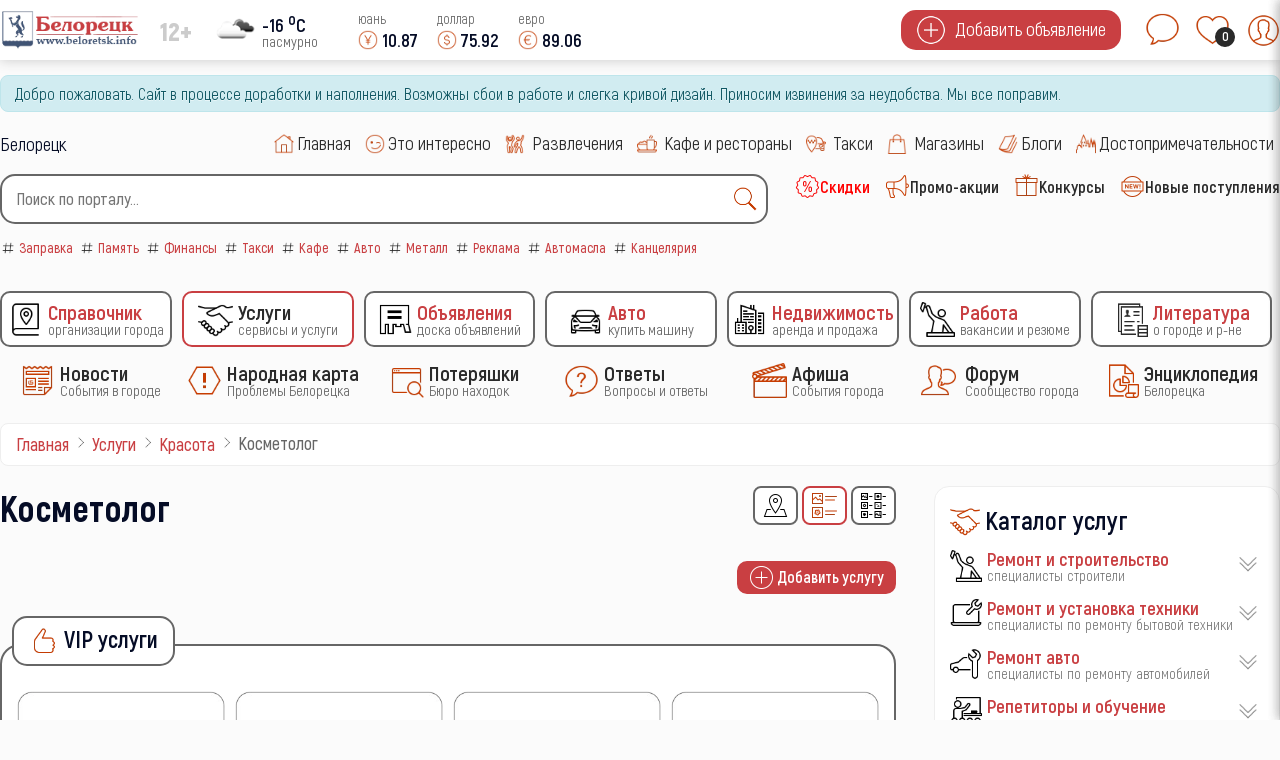

--- FILE ---
content_type: text/html; charset=utf-8
request_url: https://www.beloretsk.info/service/krasota/kosmetolog
body_size: 22290
content:
<!doctype html> 
<html lang="ru">
<head>
	<meta charset="utf-8">
	<meta name="description" content="Справочно-информационный сайт города Белорецка">
	<title>Косметолог</title>
	<link href="/service/krasota/kosmetolog?format=feed&amp;type=rss" rel="alternate" type="application/rss+xml" title="Косметолог">
	<link href="/service/krasota/kosmetolog?format=feed&amp;type=atom" rel="alternate" type="application/atom+xml" title="Косметолог">
	<link href="https://www.beloretsk.info/search?format=opensearch" rel="search" title="OpenSearch Справочно-информационный сайт в г. Белорецк" type="application/opensearchdescription+xml">
	<link href="/favicon.ico" rel="icon" type="image/vnd.microsoft.icon">

	<meta http-equiv="X-UA-Compatible" content="IE=edge" />
	<meta name="viewport" content="width=device-width, initial-scale=1.0, maximum-scale=1.0, user-scalable=0" />
<meta http-equiv="cache-control" content="no-cache">
<meta http-equiv="expires" content="0">

<meta name="theme-color" content="#fff">
<link rel="icon" sizes="192x192" href="/images/logo/logo192.png">

<meta name="apple-mobile-web-app-capable" content="yes">
<meta name="apple-mobile-web-app-status-bar-style" content="black">
<meta name="mobile-web-app-capable" content="yes">
<link rel="apple-touch-icon" sizes="192x192" href="/images/logo/logo192.png">
<link rel="apple-touch-icon" sizes="152x152" href="/images/logo/logo152.png">
<link rel="apple-touch-icon" sizes="72x72" href="/images/logo/logo072.png">

<link rel="shortcut icon" href="/favicon.ico">

<style>
	body::-webkit-scrollbar {
	  width: 12px;               
	}
	body::-webkit-scrollbar-track {
	  background: #fff;      
	}
	body::-webkit-scrollbar-thumb {
	  background-color: #050c26;   
	  border-radius:15px;     
	  border: 3px solid #fff;  
	}
	body {
	  scrollbar-width: thin;          /* "auto" или "thin"  */
	  scrollbar-color: #050c26 #fff;   /* плашка скролла и дорожка */ 
	}

	.load_page	{
      display:none;
    }
	.preloader,
	.load_page.preload {
      position: fixed;
      left: 0;
      top: 0;
      right: 0;
      bottom: 0;
      background: #fbfbfb;
      z-index: 99993;
    }
    .preloader__row{
      position: relative;
      top: 50%;
      left: 50%;
      width: 70px;
      height: 70px;
      margin-top: -35px;
      margin-left: -35px;
      text-align: center;
      animation: preloader-rotate 2s infinite linear;
    }
    .preloader__item {
      position: absolute;
      background-image:url('/images/preloader.gif');
	  background-size: 100% 100%;
		width: 65px;
		height: 65px;
    }

    .loaded_hiding .preloader{
      transition: 0.3s opacity;
      opacity: 0;
    }
	.load_page.preload {
      transition: 0.3s opacity;
      opacity:1 ;		
	}
    .loaded .preloader {
      display:none
    }
	.loaded .load_page.preload {display:block}
</style>	

</head>
<body>
<div class="preloader">
  <div class="preloader__row">
    <div class="preloader__item"></div>
    <div class="preloader__item"></div>
  </div>
</div>
	<script src="/media/vendor/jquery/js/jquery.min.js?3.7.1"></script>
	<script src="/media/legacy/js/jquery-noconflict.min.js?504da4"></script>
	<script type="application/json" class="joomla-script-options new">{"joomla.jtext":{"MOD_FINDER_SEARCH_VALUE":"Введите текст...","ERROR":"Ошибка","MESSAGE":"Сообщение","NOTICE":"Внимание","WARNING":"Предупреждение","JCLOSE":"Закрыть","JOK":"Ок","JOPEN":"Открыть"},"finder-search":{"url":"/component/finder/?task=suggestions.suggest&format=json&tmpl=component&Itemid=101"},"system.paths":{"root":"","rootFull":"https://www.beloretsk.info/","base":"","baseFull":"https://www.beloretsk.info/"},"csrf.token":"2642a6fec3fab672a2409303e59bc500"}</script>
	<script src="/media/system/js/core.min.js?83f2c9"></script>
	<script src="/media/vendor/awesomplete/js/awesomplete.min.js?1.1.5" defer></script>
	<script src="/media/com_finder/js/finder.min.js?5729ed" type="module"></script>
	<script src="/media/system/js/messages.min.js?7a5169" type="module"></script>
	<script src="/modules/mod_sp_poll/assets/js/script.js"></script>
	<script>var base_url = 'https://www.beloretsk.info/index.php?option=com_sppolls'</script>

			<div class="header_menu" style="display:none">
	<div class="all_portal">
		<div class="top_height">
		</div
		><div class="top_logo_block">
			<ul class="mod-menu mod-list nav ">
<li class="nav-item item-121 parent level1" ><a class="preloader_link" href="/catalog" title='Справочник Организации города'>
			<span class="city_menu_img">
			<img class="lazy" src="/images/icons/menu/catalog_35.webp" alt='Справочник' />
		</span><span class="city_txt">
		<span>Справочник</span>
			<small>Организации города</small>
		</span>
	</a></li><li class="nav-item item-3239 current parent level1" ><a class="preloader_link" href="/service" title='Услуги Сервисы и услуги'>
			<span class="city_menu_img">
			<img class="lazy" src="/images/icons/menu/service_35.webp" alt='Услуги' />
		</span><span class="city_txt">
		<span>Услуги</span>
			<small>Сервисы и услуги</small>
		</span>
	</a></li><li class="nav-item item-533 parent level1" ><a class="preloader_link" href="/ob-yavleniya" title='Объявления Доска объявлений'>
			<span class="city_menu_img">
			<img class="lazy" src="/images/icons/menu/doska_35.webp" alt='Объявления' />
		</span><span class="city_txt">
		<span>Объявления</span>
			<small>Доска объявлений</small>
		</span>
	</a></li><li class="nav-item item-607 parent level1" ><a class="preloader_link" href="/avto" title='Авто Купить машину'>
			<span class="city_menu_img">
			<img class="lazy" src="/images/icons/menu/car_35.webp" alt='Авто' />
		</span><span class="city_txt">
		<span>Авто</span>
			<small>Купить машину</small>
		</span>
	</a></li><li class="nav-item item-265 parent level1" ><a class="preloader_link" href="/nedvizhimost" title='Недвижимость Аренда и продажа'>
			<span class="city_menu_img">
			<img class="lazy" src="/images/icons/menu/realty_35.webp" alt='Недвижимость' />
		</span><span class="city_txt">
		<span>Недвижимость</span>
			<small>Аренда и продажа</small>
		</span>
	</a></li><li class="nav-item item-264 parent level1" ><a class="preloader_link" href="/rabota" title='Работа Вакансии и резюме'>
			<span class="city_menu_img">
			<img class="lazy" src="/images/icons/menu/work_35.webp" alt='Работа' />
		</span><span class="city_txt">
		<span>Работа</span>
			<small>Вакансии и резюме</small>
		</span>
	</a></li><li class="nav-item item-4462 parent level1" ><a class="preloader_link" href="/knigi-o-beloretske-i-r-ne" title='Литература о городе и р-не'>
			<span class="city_menu_img">
			<img class="lazy" src="/images/icons/menu/work/resume_50.png#joomlaImage://local-images/icons/menu/work/resume_50.png?width=50&amp;height=50" alt='Литература' />
		</span><span class="city_txt">
		<span>Литература</span>
			<small>о городе и р-не</small>
		</span>
	</a></li></ul>
<ul class="mod-menu mod-list nav ">
<li class="nav-item item-123 parent level1" ><a class="preloader_link" href="/novosti" title='Новости События в городе'>
			<span class="city_menu_img">
			<img class="lazy" src="/images/icons/menu/news_35.webp" alt='Новости' />
		</span><span class="city_txt">
		<span>Новости</span>
			<small>События в городе</small>
		</span>
	</a></li><li class="nav-item item-2618 parent level1" ><a class="preloader_link" href="/narodnaya-karta" title='Народная карта Проблемы Белорецка'>
			<span class="city_menu_img">
			<img class="lazy" src="/images/icons/menu/problem_50.webp" alt='Народная карта' />
		</span><span class="city_txt">
		<span>Народная карта</span>
			<small>Проблемы Белорецка</small>
		</span>
	</a></li><li class="nav-item item-468 parent level1" ><a class="preloader_link" href="/poteryashki" title='Потеряшки Бюро находок'>
			<span class="city_menu_img">
			<img class="lazy" src="/images/icons/menu/poisk_50.webp" alt='Потеряшки' />
		</span><span class="city_txt">
		<span>Потеряшки</span>
			<small>Бюро находок</small>
		</span>
	</a></li><li class="nav-item item-3817 parent level1" ><a class="preloader_link" href="/otvety" title='Ответы Вопросы и ответы'>
			<span class="city_menu_img">
			<img class="lazy" src="/images/icons/menu/ask_50.webp" alt='Ответы' />
		</span><span class="city_txt">
		<span>Ответы</span>
			<small>Вопросы и ответы</small>
		</span>
	</a></li><li class="nav-item item-122 parent level1" ><a class="preloader_link" href="/afisha" title='Афиша События города'>
			<span class="city_menu_img">
			<img class="lazy" src="/images/icons/menu/afisha_50.webp" alt='Афиша' />
		</span><span class="city_txt">
		<span>Афиша</span>
			<small>События города</small>
		</span>
	</a></li><li class="nav-item item-342 level1" >
<a href="https://forum.beloretsk.info" title='Форум Сообщество города'>
			<span class="city_menu_img">
			<img src="/images/icons/menu/forum_50.webp" alt='Сообщество города' />
		</span>
	
	<span class="city_txt">
		<span>Форум</span>
			<small>Сообщество города</small>
		</span>
	</a></li><li class="nav-item item-4493 parent level1" ><a class="preloader_link" href="/entsiklopediya-beloretska" title='Энциклопедия Белорецка'>
			<span class="city_menu_img">
			<img class="lazy" src="/images/icons/menu/work/city_bank.png#joomlaImage://local-images/icons/menu/work/city_bank.png?width=50&amp;height=50" alt='Энциклопедия' />
		</span><span class="city_txt">
		<span>Энциклопедия</span>
			<small>Белорецка</small>
		</span>
	</a></li></ul>

		</div
		><div class="top_btn_block">
			<div class="top_wishlist_icon open-tooltip">
									<span class="icon-open-login">
						<img class="lazy" src="/images/icons/module/message_50.webp" alt="wishlist" />
						<span class="mes_count">0</span>
						<span class="tooltip">Мои сообщения</span>
					</span>
							</div
			><div class="top_wishlist_icon open-tooltip">
				<div class="wish_open">
					<img class="lazy" src="/images/icons/module/heart.webp" alt="wishlist" />
					<span class="wish_count">0</span>
					<span class="tooltip">Список избранного</span>
				</div>
			</div
			><div class="top_user_icon open-tooltip icon-open-login">
									<img class="lazy" src="/images/icons/mini_icons/login_35.webp" alt="user" />
								<span class="tooltip">Личный кабинет</span>
			</div>
		</div>
	</div>
</div>
<div id="mini_login">
	<div class="login_module">
		<div class="icone_close icon-close-login">
			<img class="lazy" src="/images/icons/menu/mobile_close.webp" alt="close" />
		</div>
		<div class="portal_top">
			<h3><img class="lazy" src="/images/icons/module/users_50.webp" alt="Личный кабинет" /><span>Личный кабинет</span></h3>	
	
<!--noindex-->
<div class="city_login">
<form action="/service/krasota/kosmetolog" method="post" id="mini_login-form" >
	<fieldset class="userdata">
		<p id="form-login-username">
			<input id="modlgn-username" type="text" name="username" class="inputbox"  size="18" placeholder="Логин" />
		</p>
		<p id="form-login-password">
			<input id="modlgn-passwd" type="password" name="password" class="inputbox" size="18" placeholder="Пароль" />
		</p>
	<div class="log_btn_block">
		<button type="submit" name="Submit" class="button" value=""><img class="lazy" src="/images/icons/mini_icons/login_35.webp" /><span>Войти</span ></button>
	</div
	><div class="remembe_block">
		<a  rel="nofollow" href="/reset">
			<img class="lazy" src="/images/icons/mini_icons/key_25.webp" />
			<span>Восстановить пароль</span>
		</a>
	</div>
	
	<input type="hidden" name="option" value="com_users" />
	<input type="hidden" name="task" value="user.login" />
	<input type="hidden" name="return" value="aW5kZXgucGhwP0l0ZW1pZD0yNDU3" />
	<input type="hidden" name="2642a6fec3fab672a2409303e59bc500" value="1">	</fieldset>

	</form>
<div class="log_reg_text">
	<div>или войдите с помощью любой социальной сети</div>
</div>
<div id="slogin-buttons" class="slogin-no-login">
                    <a  rel="nofollow" class="preloader_link linkvkontakteslogin"  title="ВКонтакте" href="/component/slogin/provider/vkontakte/auth"><span class="vkontakteslogin slogin-ico">&nbsp;</span><span class="text-socbtn">ВКонтакте</span></a>
                    <a  rel="nofollow" class="preloader_link linkodnoklassnikislogin"  title="Одноклассники" href="/component/slogin/provider/odnoklassniki/auth"><span class="odnoklassnikislogin slogin-ico">&nbsp;</span><span class="text-socbtn">Одноклассники</span></a>
            
</div>
	<div class="pretext">
		<div>или пройти регистрацию на нашем сайте</div>
<a class="btn iframe-fancybox" data-type="iframe" data-src="/reg?tmpl=component" style="cursor:pointer"><img class="lazy" src="/images/icons/mini_icons/plus_35.webp" /><span>Регистрация</span></a>
<small>регистрация не займет у Вас более 1 минуты</small>	</div>


</div>
<!--/noindex-->

</div>
	</div>
</div>

<div class="top_header">
	<div class="all_portal">
		<div class="top_height">
		</div
		><div class="top_logo_block">
			<div class="city_logo">
				<a class="preloader_link" href="/"><img class="lazy" src="/images/logo/logo.webp" alt="городской портал" /></a>
			</div
			><div class="top_vozrast">
				12+			</div
			><div class="pogoda">
				<div class="pogoda_img ajax-fancybox" data-src="#fiveday">
	<img class="lazy" src="https://openweathermap.org/img/w/04d.png" alt="...">
</div
><div class="pogoda_info ajax-fancybox" data-src="#fiveday">
	<div class="w-temp"><strong>-16 <sup>o</sup>C</strong><span>пасмурно</span></div>
</div>

<div id="fiveday">
			<h4>25 января</h4>
					<div class="pogoda_time">09:00</div
			><div class="pogoda_icon"><img src="https://openweathermap.org/img/w/04d.png" alt="." /></div
			><div class="pogoda_tem_mod">
				<div>Температура: -17 ... -14&deg;C</div>
				<div>Ветер южный, 0.75 м/с</div>
			</div>
					<div class="pogoda_time">12:00</div
			><div class="pogoda_icon"><img src="https://openweathermap.org/img/w/04d.png" alt="." /></div
			><div class="pogoda_tem_mod">
				<div>Температура: -17 ... -17&deg;C</div>
				<div>Ветер южный, 1.12 м/с</div>
			</div>
					<div class="pogoda_time">15:00</div
			><div class="pogoda_icon"><img src="https://openweathermap.org/img/w/03n.png" alt="." /></div
			><div class="pogoda_tem_mod">
				<div>Температура: -24 ... -24&deg;C</div>
				<div>Ветер северо-западный, 0.99 м/с</div>
			</div>
					<div class="pogoda_time">18:00</div
			><div class="pogoda_icon"><img src="https://openweathermap.org/img/w/04n.png" alt="." /></div
			><div class="pogoda_tem_mod">
				<div>Температура: -26 ... -26&deg;C</div>
				<div>Ветер северный, 0.89 м/с</div>
			</div>
					<div class="pogoda_time">21:00</div
			><div class="pogoda_icon"><img src="https://openweathermap.org/img/w/04n.png" alt="." /></div
			><div class="pogoda_tem_mod">
				<div>Температура: -27 ... -27&deg;C</div>
				<div>Ветер северный, 0.84 м/с</div>
			</div>
					<h4>26 января</h4>
					<div class="pogoda_time">00:00</div
			><div class="pogoda_icon"><img src="https://openweathermap.org/img/w/04n.png" alt="." /></div
			><div class="pogoda_tem_mod">
				<div>Температура: -27 ... -27&deg;C</div>
				<div>Ветер северный, 0.83 м/с</div>
			</div>
					<div class="pogoda_time">03:00</div
			><div class="pogoda_icon"><img src="https://openweathermap.org/img/w/04n.png" alt="." /></div
			><div class="pogoda_tem_mod">
				<div>Температура: -27 ... -27&deg;C</div>
				<div>Ветер северный, 0.89 м/с</div>
			</div>
					<div class="pogoda_time">06:00</div
			><div class="pogoda_icon"><img src="https://openweathermap.org/img/w/04d.png" alt="." /></div
			><div class="pogoda_tem_mod">
				<div>Температура: -19 ... -19&deg;C</div>
				<div>Ветер западный, 0.38 м/с</div>
			</div>
					<div class="pogoda_time">09:00</div
			><div class="pogoda_icon"><img src="https://openweathermap.org/img/w/02d.png" alt="." /></div
			><div class="pogoda_tem_mod">
				<div>Температура: -13 ... -13&deg;C</div>
				<div>Ветер южный, 0.61 м/с</div>
			</div>
					<div class="pogoda_time">12:00</div
			><div class="pogoda_icon"><img src="https://openweathermap.org/img/w/02d.png" alt="." /></div
			><div class="pogoda_tem_mod">
				<div>Температура: -16 ... -16&deg;C</div>
				<div>Ветер южный, 0.78 м/с</div>
			</div>
					<div class="pogoda_time">15:00</div
			><div class="pogoda_icon"><img src="https://openweathermap.org/img/w/03n.png" alt="." /></div
			><div class="pogoda_tem_mod">
				<div>Температура: -23 ... -23&deg;C</div>
				<div>Ветер северо-западный, 0.85 м/с</div>
			</div>
					<div class="pogoda_time">18:00</div
			><div class="pogoda_icon"><img src="https://openweathermap.org/img/w/04n.png" alt="." /></div
			><div class="pogoda_tem_mod">
				<div>Температура: -25 ... -25&deg;C</div>
				<div>Ветер северо-западный, 0.82 м/с</div>
			</div>
					<div class="pogoda_time">21:00</div
			><div class="pogoda_icon"><img src="https://openweathermap.org/img/w/04n.png" alt="." /></div
			><div class="pogoda_tem_mod">
				<div>Температура: -25 ... -25&deg;C</div>
				<div>Ветер северо-западный, 0.76 м/с</div>
			</div>
					<h4>27 января</h4>
					<div class="pogoda_time">00:00</div
			><div class="pogoda_icon"><img src="https://openweathermap.org/img/w/04n.png" alt="." /></div
			><div class="pogoda_tem_mod">
				<div>Температура: -26 ... -26&deg;C</div>
				<div>Ветер северо-западный, 0.82 м/с</div>
			</div>
					<div class="pogoda_time">03:00</div
			><div class="pogoda_icon"><img src="https://openweathermap.org/img/w/04n.png" alt="." /></div
			><div class="pogoda_tem_mod">
				<div>Температура: -26 ... -26&deg;C</div>
				<div>Ветер северо-западный, 0.76 м/с</div>
			</div>
					<div class="pogoda_time">06:00</div
			><div class="pogoda_icon"><img src="https://openweathermap.org/img/w/04d.png" alt="." /></div
			><div class="pogoda_tem_mod">
				<div>Температура: -17 ... -17&deg;C</div>
				<div>Ветер западный, 1.04 м/с</div>
			</div>
					<div class="pogoda_time">09:00</div
			><div class="pogoda_icon"><img src="https://openweathermap.org/img/w/03d.png" alt="." /></div
			><div class="pogoda_tem_mod">
				<div>Температура: -12 ... -12&deg;C</div>
				<div>Ветер западный, 1.68 м/с</div>
			</div>
					<div class="pogoda_time">12:00</div
			><div class="pogoda_icon"><img src="https://openweathermap.org/img/w/04d.png" alt="." /></div
			><div class="pogoda_tem_mod">
				<div>Температура: -13 ... -13&deg;C</div>
				<div>Ветер южный, 1.38 м/с</div>
			</div>
					<div class="pogoda_time">15:00</div
			><div class="pogoda_icon"><img src="https://openweathermap.org/img/w/04n.png" alt="." /></div
			><div class="pogoda_tem_mod">
				<div>Температура: -16 ... -16&deg;C</div>
				<div>Ветер западный, 1.62 м/с</div>
			</div>
					<div class="pogoda_time">18:00</div
			><div class="pogoda_icon"><img src="https://openweathermap.org/img/w/04n.png" alt="." /></div
			><div class="pogoda_tem_mod">
				<div>Температура: -15 ... -15&deg;C</div>
				<div>Ветер западный, 1.78 м/с</div>
			</div>
					<div class="pogoda_time">21:00</div
			><div class="pogoda_icon"><img src="https://openweathermap.org/img/w/04n.png" alt="." /></div
			><div class="pogoda_tem_mod">
				<div>Температура: -16 ... -16&deg;C</div>
				<div>Ветер западный, 2 м/с</div>
			</div>
					<h4>28 января</h4>
					<div class="pogoda_time">00:00</div
			><div class="pogoda_icon"><img src="https://openweathermap.org/img/w/04n.png" alt="." /></div
			><div class="pogoda_tem_mod">
				<div>Температура: -20 ... -20&deg;C</div>
				<div>Ветер западный, 1.84 м/с</div>
			</div>
					<div class="pogoda_time">03:00</div
			><div class="pogoda_icon"><img src="https://openweathermap.org/img/w/03n.png" alt="." /></div
			><div class="pogoda_tem_mod">
				<div>Температура: -24 ... -24&deg;C</div>
				<div>Ветер западный, 1.74 м/с</div>
			</div>
					<div class="pogoda_time">06:00</div
			><div class="pogoda_icon"><img src="https://openweathermap.org/img/w/04d.png" alt="." /></div
			><div class="pogoda_tem_mod">
				<div>Температура: -18 ... -18&deg;C</div>
				<div>Ветер южный, 2.18 м/с</div>
			</div>
					<div class="pogoda_time">09:00</div
			><div class="pogoda_icon"><img src="https://openweathermap.org/img/w/04d.png" alt="." /></div
			><div class="pogoda_tem_mod">
				<div>Температура: -12 ... -12&deg;C</div>
				<div>Ветер западный, 4.14 м/с</div>
			</div>
					<div class="pogoda_time">12:00</div
			><div class="pogoda_icon"><img src="https://openweathermap.org/img/w/04d.png" alt="." /></div
			><div class="pogoda_tem_mod">
				<div>Температура: -12 ... -12&deg;C</div>
				<div>Ветер западный, 3.66 м/с</div>
			</div>
					<div class="pogoda_time">15:00</div
			><div class="pogoda_icon"><img src="https://openweathermap.org/img/w/04n.png" alt="." /></div
			><div class="pogoda_tem_mod">
				<div>Температура: -16 ... -16&deg;C</div>
				<div>Ветер южный, 2.49 м/с</div>
			</div>
					<div class="pogoda_time">18:00</div
			><div class="pogoda_icon"><img src="https://openweathermap.org/img/w/04n.png" alt="." /></div
			><div class="pogoda_tem_mod">
				<div>Температура: -20 ... -20&deg;C</div>
				<div>Ветер южный, 1.77 м/с</div>
			</div>
					<div class="pogoda_time">21:00</div
			><div class="pogoda_icon"><img src="https://openweathermap.org/img/w/04n.png" alt="." /></div
			><div class="pogoda_tem_mod">
				<div>Температура: -21 ... -21&deg;C</div>
				<div>Ветер южный, 2.22 м/с</div>
			</div>
					<h4>29 января</h4>
					<div class="pogoda_time">00:00</div
			><div class="pogoda_icon"><img src="https://openweathermap.org/img/w/04n.png" alt="." /></div
			><div class="pogoda_tem_mod">
				<div>Температура: -20 ... -20&deg;C</div>
				<div>Ветер южный, 2.22 м/с</div>
			</div>
					<div class="pogoda_time">03:00</div
			><div class="pogoda_icon"><img src="https://openweathermap.org/img/w/04n.png" alt="." /></div
			><div class="pogoda_tem_mod">
				<div>Температура: -20 ... -20&deg;C</div>
				<div>Ветер западный, 2.36 м/с</div>
			</div>
					<div class="pogoda_time">06:00</div
			><div class="pogoda_icon"><img src="https://openweathermap.org/img/w/04d.png" alt="." /></div
			><div class="pogoda_tem_mod">
				<div>Температура: -14 ... -14&deg;C</div>
				<div>Ветер западный, 3.61 м/с</div>
			</div>
					<div class="pogoda_time">09:00</div
			><div class="pogoda_icon"><img src="https://openweathermap.org/img/w/04d.png" alt="." /></div
			><div class="pogoda_tem_mod">
				<div>Температура: -7 ... -7&deg;C</div>
				<div>Ветер западный, 5.02 м/с</div>
			</div>
					<div class="pogoda_time">12:00</div
			><div class="pogoda_icon"><img src="https://openweathermap.org/img/w/04d.png" alt="." /></div
			><div class="pogoda_tem_mod">
				<div>Температура: -7 ... -7&deg;C</div>
				<div>Ветер западный, 4.9 м/с</div>
			</div>
					<div class="pogoda_time">15:00</div
			><div class="pogoda_icon"><img src="https://openweathermap.org/img/w/04n.png" alt="." /></div
			><div class="pogoda_tem_mod">
				<div>Температура: -14 ... -14&deg;C</div>
				<div>Ветер западный, 2.58 м/с</div>
			</div>
					<div class="pogoda_time">18:00</div
			><div class="pogoda_icon"><img src="https://openweathermap.org/img/w/04n.png" alt="." /></div
			><div class="pogoda_tem_mod">
				<div>Температура: -17 ... -17&deg;C</div>
				<div>Ветер западный, 2.04 м/с</div>
			</div>
					<div class="pogoda_time">21:00</div
			><div class="pogoda_icon"><img src="https://openweathermap.org/img/w/04n.png" alt="." /></div
			><div class="pogoda_tem_mod">
				<div>Температура: -18 ... -18&deg;C</div>
				<div>Ветер западный, 1.83 м/с</div>
			</div>
					<h4>30 января</h4>
					<div class="pogoda_time">00:00</div
			><div class="pogoda_icon"><img src="https://openweathermap.org/img/w/04n.png" alt="." /></div
			><div class="pogoda_tem_mod">
				<div>Температура: -17 ... -17&deg;C</div>
				<div>Ветер западный, 2.01 м/с</div>
			</div>
					<div class="pogoda_time">03:00</div
			><div class="pogoda_icon"><img src="https://openweathermap.org/img/w/04n.png" alt="." /></div
			><div class="pogoda_tem_mod">
				<div>Температура: -12 ... -12&deg;C</div>
				<div>Ветер западный, 1.99 м/с</div>
			</div>
					<div class="pogoda_time">06:00</div
			><div class="pogoda_icon"><img src="https://openweathermap.org/img/w/04d.png" alt="." /></div
			><div class="pogoda_tem_mod">
				<div>Температура: -7 ... -7&deg;C</div>
				<div>Ветер южный, 2.64 м/с</div>
			</div>
			</div>

			</div
			><div class="kurs">
							<span class="usd mob_usd">
					<small>юань <sup ></sup></small>
					<span>
						<img class="lazy" src="/images/icons/mini_icons/cny_35.webp" alt="cny" />
						<label>10.87</label>
					</span>
				</span>
				<span class="usd mob_usd">
					<small>доллар <sup ></sup></small>
					<span>
						<img class="lazy" src="/images/icons/mini_icons/usd_35.webp" alt="usd" />
						<label>75.92</label>
					</span>
				</span>
				<span class="usd mob_usd">
					<small>евро <sup  class="minus" ></sup></small>
					<span>
						<img class="lazy" src="/images/icons/mini_icons/euro_35.webp" alt="euro" />
						<label>89.06</label>
					</span>
				</span>
									</div>
		</div
		><div class="top_btn_block">
			<div class="top_add_btn">
									<span class="icon-open-login">
						<img class="lazy" src="/images/icons/mini_icons/plus_35.webp" alt="plus" />
						<span>Добавить объявление</span>
					</span>
							</div>
			<div class="top_wishlist_icon open-tooltip">
									<span class="icon-open-login">
						<img class="lazy" src="/images/icons/module/message_50.webp" alt="wishlist" />
						<span class="mes_count">0</span>
						<span class="tooltip">Мои сообщения</span>
					</span>
							</div
			><div class="top_wishlist_icon open-tooltip">
				<div class="wish_open">
					<img class="lazy" src="/images/icons/module/heart.webp" alt="wishlist" />
					<span class="wish_count">0</span>
					<span class="tooltip">Список избранного</span>
				</div>
			</div
			><div class="top_user_icon open-tooltip icon-open-login">
									<img class="lazy" src="/images/icons/mini_icons/login_35.webp" alt="user" />
								<span class="tooltip">Личный кабинет</span>
			</div>
		</div>
	</div>
</div>
<div class="all_portal">
	<div id="system-message-container" aria-live="polite"></div>

			<div class="alert alert-info">Добро пожаловать. Сайт в процессе доработки и наполнения. Возможны сбои в работе и слегка кривой дизайн. Приносим извинения за неудобства. Мы все поправим. </div>
	</div>
<div class="all_portal">
	<div class="like_block">
		<div class="gorod">
			Белорецк		</div>
					<script type="text/javascript">
			  window.vkAsyncInit = function() {
				VK.init({
				  apiId: 51646706,
				  onlyWidgets: true
				});
				
				VK.Widgets.Like("vk_like", {type: "mini", height: 20, pageImage:"https://www.beloretsk.info/templates/gorod/images/like_vk.png"});
				VK.Widgets.Group("vk_groups", {mode: 3, width: "auto"}, 55917638);
			  };

			  setTimeout(function() {
				var el = document.createElement("script");
				el.type = "text/javascript";
				el.src = "https://vk.com/js/api/openapi.js?146";
				el.async = true;
				document.getElementById("vk_like").appendChild(el);
			  }, 3000);
			</script>

			<div id="vk_like"></div>
			</div
	><div class="top_menu">
		<ul class="mod-menu mod-list nav ">
<li class="nav-item item-101 default level1" ><a class="preloader_link" href="/" title='Главная '>
			<span class="city_menu_img">
			<img class="lazy" src="/images/icons/menu/home_30.webp" alt='Главная' />
		</span><span class="city_txt">
		<span>Главная</span>
		</span>
	</a></li><li class="nav-item item-281 level1" ><a class="preloader_link" href="/eto-interesno" title='Это интересно '>
			<span class="city_menu_img">
			<img class="lazy" src="/images/icons/menu/interest_30.webp" alt='Это интересно' />
		</span><span class="city_txt">
		<span>Это интересно</span>
		</span>
	</a></li><li class="nav-item item-124 level1" >
<a href="/catalog/razvlecheniya-i-otdykh" title='Развлечения '>
			<span class="city_menu_img">
			<img src="/images/icons/menu/party_30.webp" alt='' />
		</span>
	
	<span class="city_txt">
		<span>Развлечения</span>
		</span>
	</a></li><li class="nav-item item-125 level1" >
<a href="/catalog/kafe-bary-restorany" title='Кафе и рестораны '>
			<span class="city_menu_img">
			<img src="/images/icons/menu/cafe_30.webp" alt='' />
		</span>
	
	<span class="city_txt">
		<span>Кафе и рестораны</span>
		</span>
	</a></li><li class="nav-item item-126 level1" >
<a href="/catalog/avto/taksi" title='Такси '>
			<span class="city_menu_img">
			<img src="/images/icons/menu/taxi_30.webp" alt='' />
		</span>
	
	<span class="city_txt">
		<span>Такси</span>
		</span>
	</a></li><li class="nav-item item-127 level1" >
<a href="/catalog/magaziny" title='Магазины '>
			<span class="city_menu_img">
			<img src="/images/icons/menu/shop_30.webp" alt='' />
		</span>
	
	<span class="city_txt">
		<span>Магазины</span>
		</span>
	</a></li><li class="nav-item item-2397 parent level1" ><a class="preloader_link" href="/blogi" title='Блоги '>
			<span class="city_menu_img">
			<img class="lazy" src="/images/icons/menu/blog_30.webp" alt='Блоги' />
		</span><span class="city_txt">
		<span>Блоги</span>
		</span>
	</a></li><li class="nav-item item-128 parent level1" ><a class="preloader_link" href="/dostoprimechatelnosti" title='Достопримечательности '>
			<span class="city_menu_img">
			<img class="lazy" src="/images/icons/menu/dost_30.webp" alt='Достопримечательности' />
		</span><span class="city_txt">
		<span>Достопримечательности</span>
		</span>
	</a></li></ul>

	</div>
</div>
<div class="all_portal">
	<div class="search">
		
<form class="mod-finder js-finder-searchform form-search" action="/search" method="get" role="search">
    <div class="mod-finder__search input-group"><input type="text" name="q" id="mod-finder-searchword92" class="js-finder-search-query form-control" value="" placeholder="Поиск по порталу..."><button class="btn btn-primary finder" type="submit" title="Найти"><img src="/images/icons/module/search_30.webp" alt="поиск" /></button></div>
            </form>

		<div class="mod_tags">
			<div class="tagspopular ">
	<ul>
<li>
	<a class="preloader_link" href="/tag/116-zapravka">
		<img class="lazy" src="/images/icons/mini_icons/hashtag_25.webp" alt="hashtag" />
		<span>Заправка</span>
					
	</a>
</li>
<li>
	<a class="preloader_link" href="/tag/78-pamyat">
		<img class="lazy" src="/images/icons/mini_icons/hashtag_25.webp" alt="hashtag" />
		<span>Память</span>
					
	</a>
</li>
<li>
	<a class="preloader_link" href="/tag/107-finansy">
		<img class="lazy" src="/images/icons/mini_icons/hashtag_25.webp" alt="hashtag" />
		<span>Финансы</span>
					
	</a>
</li>
<li>
	<a class="preloader_link" href="/tag/101-taksi">
		<img class="lazy" src="/images/icons/mini_icons/hashtag_25.webp" alt="hashtag" />
		<span>Такси</span>
					
	</a>
</li>
<li>
	<a class="preloader_link" href="/tag/75-kafe">
		<img class="lazy" src="/images/icons/mini_icons/hashtag_25.webp" alt="hashtag" />
		<span>Кафе</span>
					
	</a>
</li>
<li>
	<a class="preloader_link" href="/auto">
		<img class="lazy" src="/images/icons/mini_icons/hashtag_25.webp" alt="hashtag" />
		<span>Авто</span>
					
	</a>
</li>
<li>
	<a class="preloader_link" href="/tag/110-metall">
		<img class="lazy" src="/images/icons/mini_icons/hashtag_25.webp" alt="hashtag" />
		<span>Металл</span>
					
	</a>
</li>
<li>
	<a class="preloader_link" href="/tag/105-reklama">
		<img class="lazy" src="/images/icons/mini_icons/hashtag_25.webp" alt="hashtag" />
		<span>Реклама</span>
					
	</a>
</li>
<li>
	<a class="preloader_link" href="/tag/114-avtomasla">
		<img class="lazy" src="/images/icons/mini_icons/hashtag_25.webp" alt="hashtag" />
		<span>Автомасла</span>
					
	</a>
</li>
<li>
	<a class="preloader_link" href="/tag/109-kantselyariya">
		<img class="lazy" src="/images/icons/mini_icons/hashtag_25.webp" alt="hashtag" />
		<span>Канцелярия</span>
					
	</a>
</li>
	</ul>
</div>

		</div>
	</div
	><div class="sale_menu">
		<ul class="mod-menu mod-list nav ">
<li class="nav-item item-2808 level1" ><a class="preloader_link" href="/skidki" title='Скидки '>
			<span class="city_menu_img">
			<img class="lazy" src="/images/icons/menu/sale_30.webp" alt='Скидки' />
		</span><span class="city_txt">
		<span>Скидки</span>
		</span>
	</a></li><li class="nav-item item-4399 level1" ><a class="preloader_link" href="/promo-aktsii" title='Промо-акции '>
			<span class="city_menu_img">
			<img class="lazy" src="/images/icons/menu/promo_50.png#joomlaImage://local-images/icons/menu/promo_50.png?width=50&amp;height=50" alt='Промо-акции' />
		</span><span class="city_txt">
		<span>Промо-акции</span>
		</span>
	</a></li><li class="nav-item item-2810 level1" ><a class="preloader_link" href="/konkursy" title='Конкурсы '>
			<span class="city_menu_img">
			<img class="lazy" src="/images/icons/menu/podarok_30.webp" alt='Конкурсы' />
		</span><span class="city_txt">
		<span>Конкурсы</span>
		</span>
	</a></li><li class="nav-item item-2809 level1" ><a class="preloader_link" href="/novye-postupleniya" title='Новые поступления '>
			<span class="city_menu_img">
			<img class="lazy" src="/images/icons/menu/new_30.webp" alt='Новые поступления' />
		</span><span class="city_txt">
		<span>Новые поступления</span>
		</span>
	</a></li></ul>

		<div class="phone">
			
		</div>
	</div>
	
	<div class="mainmenu">
		<ul class="mod-menu mod-list nav ">
<li class="nav-item item-121 parent level1" ><a class="preloader_link" href="/catalog" title='Справочник Организации города'>
			<span class="city_menu_img">
			<img class="lazy" src="/images/icons/menu/catalog_35.webp" alt='Справочник' />
		</span><span class="city_txt">
		<span>Справочник</span>
			<small>Организации города</small>
		</span>
	</a></li><li class="nav-item item-3239 current parent level1" ><a class="preloader_link" href="/service" title='Услуги Сервисы и услуги'>
			<span class="city_menu_img">
			<img class="lazy" src="/images/icons/menu/service_35.webp" alt='Услуги' />
		</span><span class="city_txt">
		<span>Услуги</span>
			<small>Сервисы и услуги</small>
		</span>
	</a></li><li class="nav-item item-533 parent level1" ><a class="preloader_link" href="/ob-yavleniya" title='Объявления Доска объявлений'>
			<span class="city_menu_img">
			<img class="lazy" src="/images/icons/menu/doska_35.webp" alt='Объявления' />
		</span><span class="city_txt">
		<span>Объявления</span>
			<small>Доска объявлений</small>
		</span>
	</a></li><li class="nav-item item-607 parent level1" ><a class="preloader_link" href="/avto" title='Авто Купить машину'>
			<span class="city_menu_img">
			<img class="lazy" src="/images/icons/menu/car_35.webp" alt='Авто' />
		</span><span class="city_txt">
		<span>Авто</span>
			<small>Купить машину</small>
		</span>
	</a></li><li class="nav-item item-265 parent level1" ><a class="preloader_link" href="/nedvizhimost" title='Недвижимость Аренда и продажа'>
			<span class="city_menu_img">
			<img class="lazy" src="/images/icons/menu/realty_35.webp" alt='Недвижимость' />
		</span><span class="city_txt">
		<span>Недвижимость</span>
			<small>Аренда и продажа</small>
		</span>
	</a></li><li class="nav-item item-264 parent level1" ><a class="preloader_link" href="/rabota" title='Работа Вакансии и резюме'>
			<span class="city_menu_img">
			<img class="lazy" src="/images/icons/menu/work_35.webp" alt='Работа' />
		</span><span class="city_txt">
		<span>Работа</span>
			<small>Вакансии и резюме</small>
		</span>
	</a></li><li class="nav-item item-4462 parent level1" ><a class="preloader_link" href="/knigi-o-beloretske-i-r-ne" title='Литература о городе и р-не'>
			<span class="city_menu_img">
			<img class="lazy" src="/images/icons/menu/work/resume_50.png#joomlaImage://local-images/icons/menu/work/resume_50.png?width=50&amp;height=50" alt='Литература' />
		</span><span class="city_txt">
		<span>Литература</span>
			<small>о городе и р-не</small>
		</span>
	</a></li></ul>

	</div>
	
	<div class="bottom_menu">
		<ul class="mod-menu mod-list nav ">
<li class="nav-item item-123 parent level1" ><a class="preloader_link" href="/novosti" title='Новости События в городе'>
			<span class="city_menu_img">
			<img class="lazy" src="/images/icons/menu/news_35.webp" alt='Новости' />
		</span><span class="city_txt">
		<span>Новости</span>
			<small>События в городе</small>
		</span>
	</a></li><li class="nav-item item-2618 parent level1" ><a class="preloader_link" href="/narodnaya-karta" title='Народная карта Проблемы Белорецка'>
			<span class="city_menu_img">
			<img class="lazy" src="/images/icons/menu/problem_50.webp" alt='Народная карта' />
		</span><span class="city_txt">
		<span>Народная карта</span>
			<small>Проблемы Белорецка</small>
		</span>
	</a></li><li class="nav-item item-468 parent level1" ><a class="preloader_link" href="/poteryashki" title='Потеряшки Бюро находок'>
			<span class="city_menu_img">
			<img class="lazy" src="/images/icons/menu/poisk_50.webp" alt='Потеряшки' />
		</span><span class="city_txt">
		<span>Потеряшки</span>
			<small>Бюро находок</small>
		</span>
	</a></li><li class="nav-item item-3817 parent level1" ><a class="preloader_link" href="/otvety" title='Ответы Вопросы и ответы'>
			<span class="city_menu_img">
			<img class="lazy" src="/images/icons/menu/ask_50.webp" alt='Ответы' />
		</span><span class="city_txt">
		<span>Ответы</span>
			<small>Вопросы и ответы</small>
		</span>
	</a></li><li class="nav-item item-122 parent level1" ><a class="preloader_link" href="/afisha" title='Афиша События города'>
			<span class="city_menu_img">
			<img class="lazy" src="/images/icons/menu/afisha_50.webp" alt='Афиша' />
		</span><span class="city_txt">
		<span>Афиша</span>
			<small>События города</small>
		</span>
	</a></li><li class="nav-item item-342 level1" >
<a href="https://forum.beloretsk.info" title='Форум Сообщество города'>
			<span class="city_menu_img">
			<img src="/images/icons/menu/forum_50.webp" alt='Сообщество города' />
		</span>
	
	<span class="city_txt">
		<span>Форум</span>
			<small>Сообщество города</small>
		</span>
	</a></li><li class="nav-item item-4493 parent level1" ><a class="preloader_link" href="/entsiklopediya-beloretska" title='Энциклопедия Белорецка'>
			<span class="city_menu_img">
			<img class="lazy" src="/images/icons/menu/work/city_bank.png#joomlaImage://local-images/icons/menu/work/city_bank.png?width=50&amp;height=50" alt='Энциклопедия' />
		</span><span class="city_txt">
		<span>Энциклопедия</span>
			<small>Белорецка</small>
		</span>
	</a></li></ul>

	</div>
	
		<div class="breadcrumb">
			<ul itemscope itemtype="https://schema.org/BreadcrumbList" class="breadcrumb">
					<li class="active">
				<span class="divider icon-location"></span>
			</li>
		
						<li itemprop="itemListElement" itemscope itemtype="https://schema.org/ListItem">
											<a itemprop="item" href="/" class="preloader_link pathway"><span itemprop="name">Главная</span></a>
					
											<span class="divider">
							<img class="lazy" src="/images/icons/mini_icons/right_25.webp" />
						</span>
										<meta itemprop="position" content="1">
				</li>
							<li itemprop="itemListElement" itemscope itemtype="https://schema.org/ListItem">
											<a itemprop="item" href="/service" class="preloader_link pathway"><span itemprop="name">Услуги</span></a>
					
											<span class="divider">
							<img class="lazy" src="/images/icons/mini_icons/right_25.webp" />
						</span>
										<meta itemprop="position" content="2">
				</li>
							<li itemprop="itemListElement" itemscope itemtype="https://schema.org/ListItem">
											<a itemprop="item" href="/service/krasota" class="preloader_link pathway"><span itemprop="name">Красота</span></a>
					
											<span class="divider">
							<img class="lazy" src="/images/icons/mini_icons/right_25.webp" />
						</span>
										<meta itemprop="position" content="3">
				</li>
							<li itemprop="itemListElement" itemscope itemtype="https://schema.org/ListItem" class="active">
					<span itemprop="name">
						Косметолог					</span>
					<meta itemprop="position" content="4">
				</li>
				</ul>

	</div>
		
	
</div>

	

<div class="all_portal">
		</div>
	
<div class="all_portal">
		</div>
	
<div class="all_portal">
		</div>
<div class="all_portal">
		<div id="all_content" data-sticky-container >
		<div id="main_content" class="main_content">
			<div class="catalog_items">
<div class="page-header">	
				<h1> 							<span class="subheading-category">Косметолог</span>
					</h1>
	</div
><div class="list_view">
		<a class="map_btn iframe-fancybox open-tooltip" data-type="iframe" data-src="?catid=2152&tmpl=map" href="javascript:;" >
		<img src="/images/icons/form/map_50.webp" alt="map" />
		<span class="tooltip">Показать на карте</span>
	</a>
	<a href="#" class="grid active open-tooltip">
		<img src="/images/icons/mini_icons/grid_50.webp" />
		<span class="tooltip">Подробный список</span>
		<sup></sup>
	</a>
	<a href="#" class="list open-tooltip">
		<img src="/images/icons/mini_icons/list_50.webp" />
		<span class="tooltip">Компактный список</span>
		<sup></sup>
	</a>
	</div>
<div class="add_button mini_menu">
	<ul class="menu mod-list nav ">
<li class="nav-item item-3291 divider level1" >			<span class="city_menu_img no_login">
			<img src="/images/icons/menu/afisha/plus_35.webp" alt='Добавить услугу' />
		</span>
	
	<span class="city_txt no_login">
		<span>Добавить услугу</span>
		</span>
	</li></ul>
</div>
<div id="cont_fil">
	

	
<div id="content" class="items-leading clearfix">

			<div class="home_vip">
		<div class="portal_top">
			<h3><img class="lazy" src="/images/icons/module/rekomend_50.webp" alt="VIP услуги" /><span>VIP услуги</span></h3>	
	<div class="vip_mod_catalog ">
 <script>
    document.addEventListener('DOMContentLoaded', function () {
      const slider = new ChiefSlider('.news_block_315', {
        loop: true,
                 interval: 5000,
		refresh: true,
      });
    });
  </script>
  <div class="container_all mini_top_btn">
    <div class="news_block_all news_block_315">
      <div class="slider__container">
        <div class="slider__wrapper">
          <div class="slider__items">	
			
			



	<div class="slider__item">
	<div class="slider__item-container">
	<div class="slider__item-content">
			<div class="slider_item_block freedom">
				<div class="slider_img">
					<a class="iframe-fancybox" data-type="iframe" data-src="/platnoe-razmeshenie?tmpl=component" href="javascript:;" title="Платное размещение ">
						<img class="lazy" src="/images/cache/e2737211eded540391c4c4a0e3d110bb_w300_h200_cp.webp"  alt="mesto" />
					</a>
				</div>
				<div class="slider_text">
					<h2>
						<a class="iframe-fancybox" data-fancybox="" data-type="iframe" data-src="/platnoe-razmeshenie?tmpl=component" href="javascript:;" title="Платное размещение ">
							VIP размещение						</a>
					</h2>

					<div class="ic_cat">
						<a class="iframe-fancybox" data-fancybox="" data-type="iframe" data-src="/platnoe-razmeshenie?tmpl=component" href="javascript:;" title="Платное размещение ">
							Как сюда попасть?						</a>
					</div>
				</div>
			</div>	
	</div>
	</div>
	</div>
	<div class="slider__item">
	<div class="slider__item-container">
	<div class="slider__item-content">
			<div class="slider_item_block freedom">
				<div class="slider_img">
					<a class="iframe-fancybox" data-type="iframe" data-src="/platnoe-razmeshenie?tmpl=component" href="javascript:;" title="Платное размещение ">
						<img class="lazy" src="/images/cache/e2737211eded540391c4c4a0e3d110bb_w300_h200_cp.webp"  alt="mesto" />
					</a>
				</div>
				<div class="slider_text">
					<h2>
						<a class="iframe-fancybox" data-fancybox="" data-type="iframe" data-src="/platnoe-razmeshenie?tmpl=component" href="javascript:;" title="Платное размещение ">
							VIP размещение						</a>
					</h2>

					<div class="ic_cat">
						<a class="iframe-fancybox" data-fancybox="" data-type="iframe" data-src="/platnoe-razmeshenie?tmpl=component" href="javascript:;" title="Платное размещение ">
							Как сюда попасть?						</a>
					</div>
				</div>
			</div>	
	</div>
	</div>
	</div>
	<div class="slider__item">
	<div class="slider__item-container">
	<div class="slider__item-content">
			<div class="slider_item_block freedom">
				<div class="slider_img">
					<a class="iframe-fancybox" data-type="iframe" data-src="/platnoe-razmeshenie?tmpl=component" href="javascript:;" title="Платное размещение ">
						<img class="lazy" src="/images/cache/e2737211eded540391c4c4a0e3d110bb_w300_h200_cp.webp"  alt="mesto" />
					</a>
				</div>
				<div class="slider_text">
					<h2>
						<a class="iframe-fancybox" data-fancybox="" data-type="iframe" data-src="/platnoe-razmeshenie?tmpl=component" href="javascript:;" title="Платное размещение ">
							VIP размещение						</a>
					</h2>

					<div class="ic_cat">
						<a class="iframe-fancybox" data-fancybox="" data-type="iframe" data-src="/platnoe-razmeshenie?tmpl=component" href="javascript:;" title="Платное размещение ">
							Как сюда попасть?						</a>
					</div>
				</div>
			</div>	
	</div>
	</div>
	</div>
	<div class="slider__item">
	<div class="slider__item-container">
	<div class="slider__item-content">
			<div class="slider_item_block freedom">
				<div class="slider_img">
					<a class="iframe-fancybox" data-type="iframe" data-src="/platnoe-razmeshenie?tmpl=component" href="javascript:;" title="Платное размещение ">
						<img class="lazy" src="/images/cache/e2737211eded540391c4c4a0e3d110bb_w300_h200_cp.webp"  alt="mesto" />
					</a>
				</div>
				<div class="slider_text">
					<h2>
						<a class="iframe-fancybox" data-fancybox="" data-type="iframe" data-src="/platnoe-razmeshenie?tmpl=component" href="javascript:;" title="Платное размещение ">
							VIP размещение						</a>
					</h2>

					<div class="ic_cat">
						<a class="iframe-fancybox" data-fancybox="" data-type="iframe" data-src="/platnoe-razmeshenie?tmpl=component" href="javascript:;" title="Платное размещение ">
							Как сюда попасть?						</a>
					</div>
				</div>
			</div>		
	</div>
	</div>
	</div>
	<div class="slider__item">
	<div class="slider__item-container">
	<div class="slider__item-content">
			<div class="slider_item_block freedom">
				<div class="slider_img">
					<a class="iframe-fancybox" data-type="iframe" data-src="/platnoe-razmeshenie?tmpl=component" href="javascript:;" title="Платное размещение ">
						<img class="lazy" src="/images/cache/e2737211eded540391c4c4a0e3d110bb_w300_h200_cp.webp"  alt="mesto" />
					</a>
				</div>
				<div class="slider_text">
					<h2>
						<a class="iframe-fancybox" data-fancybox="" data-type="iframe" data-src="/platnoe-razmeshenie?tmpl=component" href="javascript:;" title="Платное размещение ">
							VIP размещение						</a>
					</h2>

					<div class="ic_cat">
						<a class="iframe-fancybox" data-fancybox="" data-type="iframe" data-src="/platnoe-razmeshenie?tmpl=component" href="javascript:;" title="Платное размещение ">
							Как сюда попасть?						</a>
					</div>
				</div>
			</div>	
	</div>
	</div>
	</div>
     </div>
      <ol class="slider__indicators">
			      </ol>
          </div>
        </div>
	   </div>
  </div>
</div>

</div>	</div>
	<div class="user_custom">
		<div class="padding">
			<div class="moduletable ">
        <div class="mod-banners bannergroup">

    <div class="mod-banners__item banneritem">
                                                                                                                                                                                                                                                                                                                                                                                                                                        <a
                            href="/component/banners/click/4" target="_blank" rel="noopener noreferrer"
                            title="Реклама в каталогах центр 1100*150">
                            <img src="https://www.beloretsk.info/images/r/1100x150.png" alt="Реклама в каталогах центр 1100*150" width="1150" height="150">                        </a>
                                                            </div>

</div>
</div>
		</div>
	</div>
	
	</div>

	</div>
</div>

				<script>
    var productView = localStorage.getItem('productView'); 
    if(productView == 'list'){
        jQuery('.list_view .grid').removeClass('active');
        jQuery('.list_view .list').addClass('active');
        jQuery('.kat_item').removeClass('grid').addClass('list'); 
    }
    jQuery('.list_view .grid').click(function(){
        localStorage.removeItem('productView');
        localStorage.setItem('productView', 'grid');
        jQuery('.list_view .list').removeClass('active');
        jQuery(this).addClass('active');
        jQuery('.kat_item').fadeOut('fast', function() {
            jQuery('.kat_item').removeClass('list').addClass('grid').fadeIn('fast');
        });
        return false;
    });
    jQuery('.list_view .list').click(function(){
        localStorage.removeItem('productView');
        localStorage.setItem('productView', 'list');
        jQuery('.list_view .grid').removeClass('active');
        jQuery(this).addClass('active');
        jQuery('.kat_item').fadeOut('fast', function() {
            jQuery('.kat_item').removeClass('grid').addClass('list').fadeIn('fast');
        });
        return false;
    });
</script>

		</div
		><div class="right">
				<div class="right_menu"><div class="portal_top no_count">
			<h3><img class="lazy" src="/images/icons/module/service_50.webp" alt="Каталог услуг" /><span>Каталог услуг</span></h3>	
	<ul class="mod-menu mod-list nav ">
<li class="nav-item item-3240 deeper parent level2" ><a class="preloader_link" href="/service/remont-i-stroitelstvo" title="Ремонт и строительство">
<span class="city_menu_img">
			<img class="lazy" src="/images/icons/menu/service/remont.webp" alt='специалисты строители' />
</span><span class="menu_txt">
			<span>
			Ремонт и строительство 
		</span>
			<small>специалисты строители</small>
		</span>
</a>
<span class="parent_img">
<img class="lazy" src="/images/icons/menu/parent_25.webp" alt="parent" />
</span>
<ul class="mod-menu__sub level2 list-unstyled small"><li class="nav-item item-3258 level3" ><a class="preloader_link" href="/service/remont-i-stroitelstvo/remont-kvartir-i-domov" title="Ремонт квартир и домов">
		<span class="marker"></span><span class="menu_txt">
			<span>
			Ремонт квартир и домов 
		</span>
		</span>
</a>
</li><li class="nav-item item-3259 level3" ><a class="preloader_link" href="/service/remont-i-stroitelstvo/stroitelstvo-domov" title="Строительство домов">
		<span class="marker"></span><span class="menu_txt">
			<span>
			Строительство домов 
		</span>
		</span>
</a>
</li><li class="nav-item item-3260 level3" ><a class="preloader_link" href="/service/remont-i-stroitelstvo/otdelka-domov-ban-saun" title="Отделка домов, бань, саун">
		<span class="marker"></span><span class="menu_txt">
			<span>
			Отделка домов, бань, саун 
		</span>
		</span>
</a>
</li><li class="nav-item item-3261 level3" ><a class="preloader_link" href="/service/remont-i-stroitelstvo/elektromontazhnye-raboty" title="Электромонтажные работы">
		<span class="marker"></span><span class="menu_txt">
			<span>
			Электромонтажные работы 
		</span>
		</span>
</a>
</li><li class="nav-item item-3262 level3" ><a class="preloader_link" href="/service/remont-i-stroitelstvo/santekhnika-i-otoplenie" title="Сантехника и отопление">
		<span class="marker"></span><span class="menu_txt">
			<span>
			Сантехника и отопление 
		</span>
		</span>
</a>
</li><li class="nav-item item-3263 level3" ><a class="preloader_link" href="/service/remont-i-stroitelstvo/mebel" title="Мебель">
		<span class="marker"></span><span class="menu_txt">
			<span>
			Мебель 
		</span>
		</span>
</a>
</li><li class="nav-item item-3264 level3" ><a class="preloader_link" href="/service/remont-i-stroitelstvo/vodosnabzhenie-i-kanalizatsiya" title="Водоснабжение и канализация">
		<span class="marker"></span><span class="menu_txt">
			<span>
			Водоснабжение и канализация 
		</span>
		</span>
</a>
</li><li class="nav-item item-3265 level3" ><a class="preloader_link" href="/service/remont-i-stroitelstvo/stroitelstvo-garazhej" title="Строительство гаражей">
		<span class="marker"></span><span class="menu_txt">
			<span>
			Строительство гаражей 
		</span>
		</span>
</a>
</li><li class="nav-item item-3266 level3" ><a class="preloader_link" href="/service/remont-i-stroitelstvo/okna-i-balkony" title="Окна и балконы">
		<span class="marker"></span><span class="menu_txt">
			<span>
			Окна и балконы 
		</span>
		</span>
</a>
</li><li class="nav-item item-3267 level3" ><a class="preloader_link" href="/service/remont-i-stroitelstvo/dveri-i-zamki" title="Двери и замки">
		<span class="marker"></span><span class="menu_txt">
			<span>
			Двери и замки 
		</span>
		</span>
</a>
</li><li class="nav-item item-3268 level3" ><a class="preloader_link" href="/service/remont-i-stroitelstvo/krovelnye-raboty" title="Кровельные работы">
		<span class="marker"></span><span class="menu_txt">
			<span>
			Кровельные работы 
		</span>
		</span>
</a>
</li><li class="nav-item item-3269 level3" ><a class="preloader_link" href="/service/remont-i-stroitelstvo/zabory-i-ograzhdeniya" title="Заборы и ограждения">
		<span class="marker"></span><span class="menu_txt">
			<span>
			Заборы и ограждения 
		</span>
		</span>
</a>
</li><li class="nav-item item-3270 level3" ><a class="preloader_link" href="/service/remont-i-stroitelstvo/potolki" title="Потолки">
		<span class="marker"></span><span class="menu_txt">
			<span>
			Потолки 
		</span>
		</span>
</a>
</li><li class="nav-item item-3271 level3" ><a class="preloader_link" href="/service/remont-i-stroitelstvo/svarochnye-raboty" title="Сварочные работы">
		<span class="marker"></span><span class="menu_txt">
			<span>
			Сварочные работы 
		</span>
		</span>
</a>
</li><li class="nav-item item-3272 level3" ><a class="preloader_link" href="/service/remont-i-stroitelstvo/master-na-chas" title="Мастер на час">
		<span class="marker"></span><span class="menu_txt">
			<span>
			Мастер на час 
		</span>
		</span>
</a>
</li><li class="nav-item item-3273 level3" ><a class="preloader_link" href="/service/remont-i-stroitelstvo/stroitelstvo-ban-saun" title="Строительство бань, саун">
		<span class="marker"></span><span class="menu_txt">
			<span>
			Строительство бань, саун 
		</span>
		</span>
</a>
</li><li class="nav-item item-3274 level3" ><a class="preloader_link" href="/service/remont-i-stroitelstvo/betonnye-raboty" title="Бетонные работы">
		<span class="marker"></span><span class="menu_txt">
			<span>
			Бетонные работы 
		</span>
		</span>
</a>
</li><li class="nav-item item-3275 level3" ><a class="preloader_link" href="/service/remont-i-stroitelstvo/plitochnye-raboty" title="Плиточные работы">
		<span class="marker"></span><span class="menu_txt">
			<span>
			Плиточные работы 
		</span>
		</span>
</a>
</li><li class="nav-item item-3276 level3" ><a class="preloader_link" href="/service/remont-i-stroitelstvo/poly-i-napolnye-pokrytiya" title="Полы и напольные покрытия">
		<span class="marker"></span><span class="menu_txt">
			<span>
			Полы и напольные покрытия 
		</span>
		</span>
</a>
</li><li class="nav-item item-3277 level3" ><a class="preloader_link" href="/service/remont-i-stroitelstvo/snos-i-demontazh" title="Снос и демонтаж">
		<span class="marker"></span><span class="menu_txt">
			<span>
			Снос и демонтаж 
		</span>
		</span>
</a>
</li><li class="nav-item item-3278 level3" ><a class="preloader_link" href="/service/remont-i-stroitelstvo/oboi-i-malyarnye-raboty" title="Обои и малярные работы">
		<span class="marker"></span><span class="menu_txt">
			<span>
			Обои и малярные работы 
		</span>
		</span>
</a>
</li><li class="nav-item item-3279 level3" ><a class="preloader_link" href="/service/remont-i-stroitelstvo/fasadnye-raboty" title="Фасадные работы">
		<span class="marker"></span><span class="menu_txt">
			<span>
			Фасадные работы 
		</span>
		</span>
</a>
</li><li class="nav-item item-3280 level3" ><a class="preloader_link" href="/service/remont-i-stroitelstvo/fundament" title="Фундамент">
		<span class="marker"></span><span class="menu_txt">
			<span>
			Фундамент 
		</span>
		</span>
</a>
</li><li class="nav-item item-3281 level3" ><a class="preloader_link" href="/service/remont-i-stroitelstvo/zemlyanye-raboty" title="Земляные работы">
		<span class="marker"></span><span class="menu_txt">
			<span>
			Земляные работы 
		</span>
		</span>
</a>
</li><li class="nav-item item-3282 level3" ><a class="preloader_link" href="/service/remont-i-stroitelstvo/kladka-pechej-i-kaminov" title="Кладка печей и каминов">
		<span class="marker"></span><span class="menu_txt">
			<span>
			Кладка печей и каминов 
		</span>
		</span>
</a>
</li><li class="nav-item item-3283 level3" ><a class="preloader_link" href="/service/remont-i-stroitelstvo/burenie" title="Бурение">
		<span class="marker"></span><span class="menu_txt">
			<span>
			Бурение 
		</span>
		</span>
</a>
</li><li class="nav-item item-3284 level3" ><a class="preloader_link" href="/service/remont-i-stroitelstvo/ventilyatsiya" title="Вентиляция">
		<span class="marker"></span><span class="menu_txt">
			<span>
			Вентиляция 
		</span>
		</span>
</a>
</li><li class="nav-item item-3285 level3" ><a class="preloader_link" href="/service/remont-i-stroitelstvo/kladochnye-raboty" title="Кладочные работы">
		<span class="marker"></span><span class="menu_txt">
			<span>
			Кладочные работы 
		</span>
		</span>
</a>
</li><li class="nav-item item-3286 level3" ><a class="preloader_link" href="/service/remont-i-stroitelstvo/vysotnye-raboty" title="Высотные работы">
		<span class="marker"></span><span class="menu_txt">
			<span>
			Высотные работы 
		</span>
		</span>
</a>
</li><li class="nav-item item-3287 level3" ><a class="preloader_link" href="/service/remont-i-stroitelstvo/stekolnye-uslugi" title="Стекольные услуги">
		<span class="marker"></span><span class="menu_txt">
			<span>
			Стекольные услуги 
		</span>
		</span>
</a>
</li><li class="nav-item item-3288 level3" ><a class="preloader_link" href="/service/remont-i-stroitelstvo/kadastrovye-raboty" title="Кадастровые работы">
		<span class="marker"></span><span class="menu_txt">
			<span>
			Кадастровые работы 
		</span>
		</span>
</a>
</li><li class="nav-item item-3289 level3" ><a class="preloader_link" href="/service/remont-i-stroitelstvo/drugoe" title="Другое">
		<span class="marker"></span><span class="menu_txt">
			<span>
			Другое 
		</span>
		</span>
</a>
</li></ul></li><li class="nav-item item-3241 deeper parent level2" ><a class="preloader_link" href="/service/remont-i-ustanovka-tekhniki" title="Ремонт и установка техники">
<span class="city_menu_img">
			<img class="lazy" src="/images/icons/menu/service/remont_tex.webp" alt='специалисты по ремонту бытовой техники' />
</span><span class="menu_txt">
			<span>
			Ремонт и установка техники 
		</span>
			<small>специалисты по ремонту бытовой техники</small>
		</span>
</a>
<span class="parent_img">
<img class="lazy" src="/images/icons/menu/parent_25.webp" alt="parent" />
</span>
<ul class="mod-menu__sub level2 list-unstyled small"><li class="nav-item item-3293 level3" ><a class="preloader_link" href="/service/remont-i-ustanovka-tekhniki/mobilnye-telefony-i-planshety" title="Моб. телефоны и планшеты">
		<span class="marker"></span><span class="menu_txt">
			<span>
			Моб. телефоны и планшеты 
		</span>
		</span>
</a>
</li><li class="nav-item item-3294 level3" ><a class="preloader_link" href="/service/remont-i-ustanovka-tekhniki/remont-bytovoj-tekhniki" title="Ремонт бытовой техники">
		<span class="marker"></span><span class="menu_txt">
			<span>
			Ремонт бытовой техники 
		</span>
		</span>
</a>
</li><li class="nav-item item-3295 level3" ><a class="preloader_link" href="/service/remont-i-ustanovka-tekhniki/stiralnye-mashiny" title="Стиральные машины">
		<span class="marker"></span><span class="menu_txt">
			<span>
			Стиральные машины 
		</span>
		</span>
</a>
</li><li class="nav-item item-3296 level3" ><a class="preloader_link" href="/service/remont-i-ustanovka-tekhniki/kholodilniki" title="Холодильники">
		<span class="marker"></span><span class="menu_txt">
			<span>
			Холодильники 
		</span>
		</span>
</a>
</li><li class="nav-item item-3297 level3" ><a class="preloader_link" href="/service/remont-i-ustanovka-tekhniki/foto-i-videotekhnika" title="Фото- и видеотехника">
		<span class="marker"></span><span class="menu_txt">
			<span>
			Фото- и видеотехника 
		</span>
		</span>
</a>
</li><li class="nav-item item-3298 level3" ><a class="preloader_link" href="/service/remont-i-ustanovka-tekhniki/vodonagrevateli" title="Водонагреватели">
		<span class="marker"></span><span class="menu_txt">
			<span>
			Водонагреватели 
		</span>
		</span>
</a>
</li><li class="nav-item item-3299 level3" ><a class="preloader_link" href="/service/remont-i-ustanovka-tekhniki/kukhonye-plity" title="Кухоные плиты">
		<span class="marker"></span><span class="menu_txt">
			<span>
			Кухоные плиты 
		</span>
		</span>
</a>
</li><li class="nav-item item-3300 level3" ><a class="preloader_link" href="/service/remont-i-ustanovka-tekhniki/televizory" title="Телевизоры">
		<span class="marker"></span><span class="menu_txt">
			<span>
			Телевизоры 
		</span>
		</span>
</a>
</li><li class="nav-item item-3301 level3" ><a class="preloader_link" href="/service/remont-i-ustanovka-tekhniki/audiotekhnika" title="Аудиотехника">
		<span class="marker"></span><span class="menu_txt">
			<span>
			Аудиотехника 
		</span>
		</span>
</a>
</li><li class="nav-item item-3302 level3" ><a class="preloader_link" href="/service/remont-i-ustanovka-tekhniki/stroitelnaya-i-sadovaya-tekhnika" title="Строительная и садовая техника">
		<span class="marker"></span><span class="menu_txt">
			<span>
			Строительная и садовая техника 
		</span>
		</span>
</a>
</li><li class="nav-item item-3303 level3" ><a class="preloader_link" href="/service/remont-i-ustanovka-tekhniki/posudomoechnye-mashiny" title="Посудомоечные машины">
		<span class="marker"></span><span class="menu_txt">
			<span>
			Посудомоечные машины 
		</span>
		</span>
</a>
</li><li class="nav-item item-3304 level3" ><a class="preloader_link" href="/service/remont-i-ustanovka-tekhniki/konditsionery" title="Кондиционеры">
		<span class="marker"></span><span class="menu_txt">
			<span>
			Кондиционеры 
		</span>
		</span>
</a>
</li><li class="nav-item item-3305 level3" ><a class="preloader_link" href="/service/remont-i-ustanovka-tekhniki/elektrooborudovanie" title="Электрооборудование">
		<span class="marker"></span><span class="menu_txt">
			<span>
			Электрооборудование 
		</span>
		</span>
</a>
</li><li class="nav-item item-3306 level3" ><a class="preloader_link" href="/service/remont-i-ustanovka-tekhniki/meditsinskaya-tekhnika" title="Медицинская техника">
		<span class="marker"></span><span class="menu_txt">
			<span>
			Медицинская техника 
		</span>
		</span>
</a>
</li><li class="nav-item item-3307 level3" ><a class="preloader_link" href="/service/remont-i-ustanovka-tekhniki/avtomobilnaya-elektronika" title="Автомобильная электроника">
		<span class="marker"></span><span class="menu_txt">
			<span>
			Автомобильная электроника 
		</span>
		</span>
</a>
</li><li class="nav-item item-3308 level3" ><a class="preloader_link" href="/service/remont-i-ustanovka-tekhniki/promyshlennoe-oborudovanie" title="Промышленное оборудование">
		<span class="marker"></span><span class="menu_txt">
			<span>
			Промышленное оборудование 
		</span>
		</span>
</a>
</li><li class="nav-item item-3309 level3" ><a class="preloader_link" href="/service/remont-i-ustanovka-tekhniki/torgovoe-oborudovanie" title="Торговое оборудование">
		<span class="marker"></span><span class="menu_txt">
			<span>
			Торговое оборудование 
		</span>
		</span>
</a>
</li><li class="nav-item item-3310 level3" ><a class="preloader_link" href="/service/remont-i-ustanovka-tekhniki/drugoe" title="Другое">
		<span class="marker"></span><span class="menu_txt">
			<span>
			Другое 
		</span>
		</span>
</a>
</li></ul></li><li class="nav-item item-3242 deeper parent level2" ><a class="preloader_link" href="/service/remont-avto" title="Ремонт авто">
<span class="city_menu_img">
			<img class="lazy" src="/images/icons/menu/service/remont_auto.webp" alt='специалисты по ремонту автомобилей' />
</span><span class="menu_txt">
			<span>
			Ремонт авто 
		</span>
			<small>специалисты по ремонту автомобилей</small>
		</span>
</a>
<span class="parent_img">
<img class="lazy" src="/images/icons/menu/parent_25.webp" alt="parent" />
</span>
<ul class="mod-menu__sub level2 list-unstyled small"><li class="nav-item item-3312 level3" ><a class="preloader_link" href="/service/remont-avto/dvigatel" title="Двигатель">
		<span class="marker"></span><span class="menu_txt">
			<span>
			Двигатель 
		</span>
		</span>
</a>
</li><li class="nav-item item-3311 level3" ><a class="preloader_link" href="/service/remont-avto/shinomontazh" title="Шиномонтаж">
		<span class="marker"></span><span class="menu_txt">
			<span>
			Шиномонтаж 
		</span>
		</span>
</a>
</li><li class="nav-item item-3313 level3" ><a class="preloader_link" href="/service/remont-avto/kuzovnoj-remont" title="Кузовной ремонт">
		<span class="marker"></span><span class="menu_txt">
			<span>
			Кузовной ремонт 
		</span>
		</span>
</a>
</li><li class="nav-item item-3314 level3" ><a class="preloader_link" href="/service/remont-avto/mojka-i-ukhod-za-avto" title="Мойка и уход за авто">
		<span class="marker"></span><span class="menu_txt">
			<span>
			Мойка и уход за авто 
		</span>
		</span>
</a>
</li><li class="nav-item item-3315 level3" ><a class="preloader_link" href="/service/remont-avto/elektrooborudovanie" title="Электрооборудование">
		<span class="marker"></span><span class="menu_txt">
			<span>
			Электрооборудование 
		</span>
		</span>
</a>
</li><li class="nav-item item-3316 level3" ><a class="preloader_link" href="/service/remont-avto/transmissiya" title="Трансмиссия">
		<span class="marker"></span><span class="menu_txt">
			<span>
			Трансмиссия 
		</span>
		</span>
</a>
</li><li class="nav-item item-3317 level3" ><a class="preloader_link" href="/service/remont-avto/tyuning-i-dopoborudovanie" title="Тюнинг и допоборудование">
		<span class="marker"></span><span class="menu_txt">
			<span>
			Тюнинг и допоборудование 
		</span>
		</span>
</a>
</li><li class="nav-item item-3318 level3" ><a class="preloader_link" href="/service/remont-avto/diagnostika" title="Диагностика">
		<span class="marker"></span><span class="menu_txt">
			<span>
			Диагностика 
		</span>
		</span>
</a>
</li><li class="nav-item item-3319 level3" ><a class="preloader_link" href="/service/remont-avto/vykhlopnaya-sistema" title="Выхлопная система">
		<span class="marker"></span><span class="menu_txt">
			<span>
			Выхлопная система 
		</span>
		</span>
</a>
</li><li class="nav-item item-3320 level3" ><a class="preloader_link" href="/service/remont-avto/pokraska" title="Покраска">
		<span class="marker"></span><span class="menu_txt">
			<span>
			Покраска 
		</span>
		</span>
</a>
</li><li class="nav-item item-3321 level3" ><a class="preloader_link" href="/service/remont-avto/tonirovka-i-avtovinil" title="Тонировка и автовинил">
		<span class="marker"></span><span class="menu_txt">
			<span>
			Тонировка и автовинил 
		</span>
		</span>
</a>
</li><li class="nav-item item-3322 level3" ><a class="preloader_link" href="/service/remont-avto/konditsionery-i-otoplenie" title="Кондиционеры и отопление">
		<span class="marker"></span><span class="menu_txt">
			<span>
			Кондиционеры и отопление 
		</span>
		</span>
</a>
</li><li class="nav-item item-3323 level3" ><a class="preloader_link" href="/service/remont-avto/avtostekla" title="Автостекла">
		<span class="marker"></span><span class="menu_txt">
			<span>
			Автостекла 
		</span>
		</span>
</a>
</li><li class="nav-item item-3324 level3" ><a class="preloader_link" href="/service/remont-avto/rulevoe-upravlenie" title="Рулевое управление">
		<span class="marker"></span><span class="menu_txt">
			<span>
			Рулевое управление 
		</span>
		</span>
</a>
</li><li class="nav-item item-3325 level3" ><a class="preloader_link" href="/service/remont-avto/pomoshch-na-dorogakh" title="Помощь на дорогах">
		<span class="marker"></span><span class="menu_txt">
			<span>
			Помощь на дорогах 
		</span>
		</span>
</a>
</li><li class="nav-item item-3326 level3" ><a class="preloader_link" href="/service/remont-avto/remont-gruzovykh-avto" title="Ремонт грузовых авто">
		<span class="marker"></span><span class="menu_txt">
			<span>
			Ремонт грузовых авто 
		</span>
		</span>
</a>
</li><li class="nav-item item-3327 level3" ><a class="preloader_link" href="/service/remont-avto/tekhnicheskoe-obsluzhivanie" title="Техническое обслуживание">
		<span class="marker"></span><span class="menu_txt">
			<span>
			Техническое обслуживание 
		</span>
		</span>
</a>
</li><li class="nav-item item-3328 level3" ><a class="preloader_link" href="/service/remont-avto/remont-spetstekhniki" title="Ремонт спецтехники">
		<span class="marker"></span><span class="menu_txt">
			<span>
			Ремонт спецтехники 
		</span>
		</span>
</a>
</li><li class="nav-item item-3329 level3" ><a class="preloader_link" href="/service/remont-avto/podveska" title="Подвеска">
		<span class="marker"></span><span class="menu_txt">
			<span>
			Подвеска 
		</span>
		</span>
</a>
</li><li class="nav-item item-3330 level3" ><a class="preloader_link" href="/service/remont-avto/remont-mototekhniki" title="Ремонт мототехники">
		<span class="marker"></span><span class="menu_txt">
			<span>
			Ремонт мототехники 
		</span>
		</span>
</a>
</li><li class="nav-item item-3331 level3" ><a class="preloader_link" href="/service/remont-avto/tormoznaya-sistema" title="Тормозная система">
		<span class="marker"></span><span class="menu_txt">
			<span>
			Тормозная система 
		</span>
		</span>
</a>
</li><li class="nav-item item-3332 level3" ><a class="preloader_link" href="/service/remont-avto/drugoe" title="Другое">
		<span class="marker"></span><span class="menu_txt">
			<span>
			Другое 
		</span>
		</span>
</a>
</li></ul></li><li class="nav-item item-3243 deeper parent level2" ><a class="preloader_link" href="/service/repetitory-i-obuchenie" title="Репетиторы и обучение">
<span class="city_menu_img">
			<img class="lazy" src="/images/icons/menu/service/teacher.webp" alt='преподаватели на дому' />
</span><span class="menu_txt">
			<span>
			Репетиторы и обучение 
		</span>
			<small>преподаватели на дому</small>
		</span>
</a>
<span class="parent_img">
<img class="lazy" src="/images/icons/menu/parent_25.webp" alt="parent" />
</span>
<ul class="mod-menu__sub level2 list-unstyled small"><li class="nav-item item-3333 level3" ><a class="preloader_link" href="/service/repetitory-i-obuchenie/matematika" title="Математика">
		<span class="marker"></span><span class="menu_txt">
			<span>
			Математика 
		</span>
		</span>
</a>
</li><li class="nav-item item-3334 level3" ><a class="preloader_link" href="/service/repetitory-i-obuchenie/kursy-i-master-klassy" title="Курсы и мастер-классы">
		<span class="marker"></span><span class="menu_txt">
			<span>
			Курсы и мастер-классы 
		</span>
		</span>
</a>
</li><li class="nav-item item-3335 level3" ><a class="preloader_link" href="/service/repetitory-i-obuchenie/logopedy" title="Логопеды">
		<span class="marker"></span><span class="menu_txt">
			<span>
			Логопеды 
		</span>
		</span>
</a>
</li><li class="nav-item item-3336 level3" ><a class="preloader_link" href="/service/repetitory-i-obuchenie/obuchenie-masterov-dlya-salonov" title="Обучение мастеров для салонов">
		<span class="marker"></span><span class="menu_txt">
			<span>
			Обучение мастеров для салонов 
		</span>
		</span>
</a>
</li><li class="nav-item item-3337 level3" ><a class="preloader_link" href="/service/repetitory-i-obuchenie/russkij-yazyk" title="Русский язык">
		<span class="marker"></span><span class="menu_txt">
			<span>
			Русский язык 
		</span>
		</span>
</a>
</li><li class="nav-item item-3338 level3" ><a class="preloader_link" href="/service/repetitory-i-obuchenie/anglijskij-yazyk" title="Английский язык">
		<span class="marker"></span><span class="menu_txt">
			<span>
			Английский язык 
		</span>
		</span>
</a>
</li><li class="nav-item item-3339 level3" ><a class="preloader_link" href="/service/repetitory-i-obuchenie/podgotovka-k-shkole" title="Подготовка к школе">
		<span class="marker"></span><span class="menu_txt">
			<span>
			Подготовка к школе 
		</span>
		</span>
</a>
</li><li class="nav-item item-3340 level3" ><a class="preloader_link" href="/service/repetitory-i-obuchenie/muzyka" title="Музыка">
		<span class="marker"></span><span class="menu_txt">
			<span>
			Музыка 
		</span>
		</span>
</a>
</li><li class="nav-item item-3341 level3" ><a class="preloader_link" href="/service/repetitory-i-obuchenie/literatura" title="Литература">
		<span class="marker"></span><span class="menu_txt">
			<span>
			Литература 
		</span>
		</span>
</a>
</li><li class="nav-item item-3342 level3" ><a class="preloader_link" href="/service/repetitory-i-obuchenie/obshchestvoznanie" title="Обществознание">
		<span class="marker"></span><span class="menu_txt">
			<span>
			Обществознание 
		</span>
		</span>
</a>
</li><li class="nav-item item-3343 level3" ><a class="preloader_link" href="/service/repetitory-i-obuchenie/istoriya" title="История">
		<span class="marker"></span><span class="menu_txt">
			<span>
			История 
		</span>
		</span>
</a>
</li><li class="nav-item item-3344 level3" ><a class="preloader_link" href="/service/repetitory-i-obuchenie/khimiya" title=" Химия">
		<span class="marker"></span><span class="menu_txt">
			<span>
			 Химия 
		</span>
		</span>
</a>
</li><li class="nav-item item-3345 level3" ><a class="preloader_link" href="/service/repetitory-i-obuchenie/informatika" title="Информатика">
		<span class="marker"></span><span class="menu_txt">
			<span>
			Информатика 
		</span>
		</span>
</a>
</li><li class="nav-item item-3346 level3" ><a class="preloader_link" href="/service/repetitory-i-obuchenie/biologiya" title="Биология">
		<span class="marker"></span><span class="menu_txt">
			<span>
			Биология 
		</span>
		</span>
</a>
</li><li class="nav-item item-3347 level3" ><a class="preloader_link" href="/service/repetitory-i-obuchenie/fizika" title="Физика">
		<span class="marker"></span><span class="menu_txt">
			<span>
			Физика 
		</span>
		</span>
</a>
</li><li class="nav-item item-3348 level3" ><a class="preloader_link" href="/service/repetitory-i-obuchenie/izobrazitelnoe-iskusstvo" title="Изобразительное искусство">
		<span class="marker"></span><span class="menu_txt">
			<span>
			Изобразительное искусство 
		</span>
		</span>
</a>
</li><li class="nav-item item-3349 level3" ><a class="preloader_link" href="/service/repetitory-i-obuchenie/pravovedenie" title="Правоведение">
		<span class="marker"></span><span class="menu_txt">
			<span>
			Правоведение 
		</span>
		</span>
</a>
</li><li class="nav-item item-3350 level3" ><a class="preloader_link" href="/service/repetitory-i-obuchenie/logika" title="Логика">
		<span class="marker"></span><span class="menu_txt">
			<span>
			Логика 
		</span>
		</span>
</a>
</li><li class="nav-item item-3351 level3" ><a class="preloader_link" href="/service/repetitory-i-obuchenie/geografiya" title="География">
		<span class="marker"></span><span class="menu_txt">
			<span>
			География 
		</span>
		</span>
</a>
</li><li class="nav-item item-3352 level3" ><a class="preloader_link" href="/service/repetitory-i-obuchenie/menedzhment" title="Менеджмент">
		<span class="marker"></span><span class="menu_txt">
			<span>
			Менеджмент 
		</span>
		</span>
</a>
</li><li class="nav-item item-3353 level3" ><a class="preloader_link" href="/service/repetitory-i-obuchenie/filosofiya" title="Философия">
		<span class="marker"></span><span class="menu_txt">
			<span>
			Философия 
		</span>
		</span>
</a>
</li><li class="nav-item item-3354 level3" ><a class="preloader_link" href="/service/repetitory-i-obuchenie/zhurnalistika" title="Журналистика">
		<span class="marker"></span><span class="menu_txt">
			<span>
			Журналистика 
		</span>
		</span>
</a>
</li><li class="nav-item item-3355 level3" ><a class="preloader_link" href="/service/repetitory-i-obuchenie/bukhgalterskij-uchet" title="Бухгалтерский учет">
		<span class="marker"></span><span class="menu_txt">
			<span>
			Бухгалтерский учет 
		</span>
		</span>
</a>
</li><li class="nav-item item-3356 level3" ><a class="preloader_link" href="/service/repetitory-i-obuchenie/ekonomika" title="Экономика">
		<span class="marker"></span><span class="menu_txt">
			<span>
			Экономика 
		</span>
		</span>
</a>
</li><li class="nav-item item-3357 level3" ><a class="preloader_link" href="/service/repetitory-i-obuchenie/vokal" title="Вокал">
		<span class="marker"></span><span class="menu_txt">
			<span>
			Вокал 
		</span>
		</span>
</a>
</li><li class="nav-item item-3358 level3" ><a class="preloader_link" href="/service/repetitory-i-obuchenie/teatr" title="Театр">
		<span class="marker"></span><span class="menu_txt">
			<span>
			Театр 
		</span>
		</span>
</a>
</li><li class="nav-item item-3359 level3" ><a class="preloader_link" href="/service/repetitory-i-obuchenie/rukodelie" title="Рукоделие">
		<span class="marker"></span><span class="menu_txt">
			<span>
			Рукоделие 
		</span>
		</span>
</a>
</li><li class="nav-item item-3360 level3" ><a class="preloader_link" href="/service/repetitory-i-obuchenie/fotografiya" title="Фотография">
		<span class="marker"></span><span class="menu_txt">
			<span>
			Фотография 
		</span>
		</span>
</a>
</li><li class="nav-item item-3361 level3" ><a class="preloader_link" href="/service/repetitory-i-obuchenie/frantsuzskij-yazyk" title="Французский язык">
		<span class="marker"></span><span class="menu_txt">
			<span>
			Французский язык 
		</span>
		</span>
</a>
</li><li class="nav-item item-3362 level3" ><a class="preloader_link" href="/service/repetitory-i-obuchenie/nemetskij-yazyk" title="Немецкий язык">
		<span class="marker"></span><span class="menu_txt">
			<span>
			Немецкий язык 
		</span>
		</span>
</a>
</li><li class="nav-item item-3363 level3" ><a class="preloader_link" href="/service/repetitory-i-obuchenie/kitajskij-yazyk" title="Китайский язык">
		<span class="marker"></span><span class="menu_txt">
			<span>
			Китайский язык 
		</span>
		</span>
</a>
</li><li class="nav-item item-3364 level3" ><a class="preloader_link" href="/service/repetitory-i-obuchenie/drugoe" title="Другое">
		<span class="marker"></span><span class="menu_txt">
			<span>
			Другое 
		</span>
		</span>
</a>
</li></ul></li><li class="nav-item item-3244 current deeper parent level2" ><a class="preloader_link" href="/service/krasota" title="Красота">
<span class="city_menu_img">
			<img class="lazy" src="/images/icons/menu/service/krasota.webp" alt='специалисты по красоте' />
</span><span class="menu_txt">
			<span>
			Красота 
		</span>
			<small>специалисты по красоте</small>
		</span>
</a>
<span class="parent_img">
<img class="lazy" src="/images/icons/menu/parent_25.webp" alt="parent" />
</span>
<ul class="mod-menu__sub level2 list-unstyled small"><li class="nav-item item-3365 level3" ><a class="preloader_link" href="/service/krasota/manikyur-i-pedikyur" title="Маникюр и педикюр">
		<span class="marker"></span><span class="menu_txt">
			<span>
			Маникюр и педикюр 
		</span>
		</span>
</a>
</li><li class="nav-item item-3367 level3" ><a class="preloader_link" href="/service/krasota/resnitsy-i-brovi" title="Ресницы и брови">
		<span class="marker"></span><span class="menu_txt">
			<span>
			Ресницы и брови 
		</span>
		</span>
</a>
</li><li class="nav-item item-3366 current level3" ><a class="preloader_link" href="/service/krasota/kosmetolog" title="Косметолог">
		<span class="marker"></span><span class="menu_txt">
			<span>
			Косметолог 
		</span>
		</span>
</a>
</li><li class="nav-item item-3368 level3" ><a class="preloader_link" href="/service/krasota/parikmakher" title="Парикмахер">
		<span class="marker"></span><span class="menu_txt">
			<span>
			Парикмахер 
		</span>
		</span>
</a>
</li><li class="nav-item item-3369 level3" ><a class="preloader_link" href="/service/krasota/massazh" title="Массаж">
		<span class="marker"></span><span class="menu_txt">
			<span>
			Массаж 
		</span>
		</span>
</a>
</li><li class="nav-item item-3370 level3" ><a class="preloader_link" href="/service/krasota/makiyazh" title="Макияж">
		<span class="marker"></span><span class="menu_txt">
			<span>
			Макияж 
		</span>
		</span>
</a>
</li><li class="nav-item item-3371 level3" ><a class="preloader_link" href="/service/krasota/udalenie-volos" title="Удаление волос">
		<span class="marker"></span><span class="menu_txt">
			<span>
			Удаление волос 
		</span>
		</span>
</a>
</li><li class="nav-item item-3372 level3" ><a class="preloader_link" href="/service/krasota/dietolog" title="Диетолог">
		<span class="marker"></span><span class="menu_txt">
			<span>
			Диетолог 
		</span>
		</span>
</a>
</li><li class="nav-item item-3373 level3" ><a class="preloader_link" href="/service/krasota/spa-protsedury" title="СПА - процедуры">
		<span class="marker"></span><span class="menu_txt">
			<span>
			СПА - процедуры 
		</span>
		</span>
</a>
</li><li class="nav-item item-3374 level3" ><a class="preloader_link" href="/service/krasota/stilist" title="Стилист">
		<span class="marker"></span><span class="menu_txt">
			<span>
			Стилист 
		</span>
		</span>
</a>
</li><li class="nav-item item-3375 level3" ><a class="preloader_link" href="/service/krasota/barber" title="Барбер">
		<span class="marker"></span><span class="menu_txt">
			<span>
			Барбер 
		</span>
		</span>
</a>
</li><li class="nav-item item-3376 level3" ><a class="preloader_link" href="/service/krasota/tatu-i-pirsing" title="Тату и пирсинг">
		<span class="marker"></span><span class="menu_txt">
			<span>
			Тату и пирсинг 
		</span>
		</span>
</a>
</li><li class="nav-item item-3377 level3" ><a class="preloader_link" href="/service/krasota/drugoe" title="Другое">
		<span class="marker"></span><span class="menu_txt">
			<span>
			Другое 
		</span>
		</span>
</a>
</li></ul></li><li class="nav-item item-3245 deeper parent level2" ><a class="preloader_link" href="/service/perevozki-i-kurery" title="Перевозки и курьеры">
<span class="city_menu_img">
			<img class="lazy" src="/images/icons/menu/service/dostavka.webp" alt='специалисты доставки' />
</span><span class="menu_txt">
			<span>
			Перевозки и курьеры 
		</span>
			<small>специалисты доставки</small>
		</span>
</a>
<span class="parent_img">
<img class="lazy" src="/images/icons/menu/parent_25.webp" alt="parent" />
</span>
<ul class="mod-menu__sub level2 list-unstyled small"><li class="nav-item item-3378 level3" ><a class="preloader_link" href="/service/perevozki-i-kurery/gruzoperevozki" title="Грузоперевозки">
		<span class="marker"></span><span class="menu_txt">
			<span>
			Грузоперевозки 
		</span>
		</span>
</a>
</li><li class="nav-item item-3379 level3" ><a class="preloader_link" href="/service/perevozki-i-kurery/mezhdugorodnie-perevozki" title="Междугородние перевозки">
		<span class="marker"></span><span class="menu_txt">
			<span>
			Междугородние перевозки 
		</span>
		</span>
</a>
</li><li class="nav-item item-3380 level3" ><a class="preloader_link" href="/service/perevozki-i-kurery/kurery" title="Курьеры">
		<span class="marker"></span><span class="menu_txt">
			<span>
			Курьеры 
		</span>
		</span>
</a>
</li><li class="nav-item item-3381 level3" ><a class="preloader_link" href="/service/perevozki-i-kurery/uslugi-gruzchikov" title="Услуги грузчиков">
		<span class="marker"></span><span class="menu_txt">
			<span>
			Услуги грузчиков 
		</span>
		</span>
</a>
</li><li class="nav-item item-3382 level3" ><a class="preloader_link" href="/service/perevozki-i-kurery/perevozka-strojmaterialov" title="Перевозка стройматериалов">
		<span class="marker"></span><span class="menu_txt">
			<span>
			Перевозка стройматериалов 
		</span>
		</span>
</a>
</li><li class="nav-item item-3383 level3" ><a class="preloader_link" href="/service/perevozki-i-kurery/vyvoz-musora" title="Вывоз мусора">
		<span class="marker"></span><span class="menu_txt">
			<span>
			Вывоз мусора 
		</span>
		</span>
</a>
</li><li class="nav-item item-3384 level3" ><a class="preloader_link" href="/service/perevozki-i-kurery/passazhirskie-perevozki" title="Пассажирские перевозки">
		<span class="marker"></span><span class="menu_txt">
			<span>
			Пассажирские перевозки 
		</span>
		</span>
</a>
</li><li class="nav-item item-3385 level3" ><a class="preloader_link" href="/service/perevozki-i-kurery/perevozka-produktov" title="Перевозка продуктов">
		<span class="marker"></span><span class="menu_txt">
			<span>
			Перевозка продуктов 
		</span>
		</span>
</a>
</li><li class="nav-item item-3386 level3" ><a class="preloader_link" href="/service/perevozki-i-kurery/evakuatory" title="Эвакуаторы">
		<span class="marker"></span><span class="menu_txt">
			<span>
			Эвакуаторы 
		</span>
		</span>
</a>
</li><li class="nav-item item-3387 level3" ><a class="preloader_link" href="/service/perevozki-i-kurery/uslugi-manipulyatora" title="Услуги манипулятора">
		<span class="marker"></span><span class="menu_txt">
			<span>
			Услуги манипулятора 
		</span>
		</span>
</a>
</li><li class="nav-item item-3388 level3" ><a class="preloader_link" href="/service/perevozki-i-kurery/drugoe" title="Другое">
		<span class="marker"></span><span class="menu_txt">
			<span>
			Другое 
		</span>
		</span>
</a>
</li></ul></li><li class="nav-item item-3246 deeper parent level2" ><a class="preloader_link" href="/service/khozyajstvo-i-uborka" title="Хозяйство и уборка">
<span class="city_menu_img">
			<img class="lazy" src="/images/icons/menu/service/uborka.webp" alt='специалисты хозяйственники' />
</span><span class="menu_txt">
			<span>
			Хозяйство и уборка 
		</span>
			<small>специалисты хозяйственники</small>
		</span>
</a>
<span class="parent_img">
<img class="lazy" src="/images/icons/menu/parent_25.webp" alt="parent" />
</span>
<ul class="mod-menu__sub level2 list-unstyled small"><li class="nav-item item-3389 level3" ><a class="preloader_link" href="/service/khozyajstvo-i-uborka/remont-odezhdy" title="Ремонт одежды">
		<span class="marker"></span><span class="menu_txt">
			<span>
			Ремонт одежды 
		</span>
		</span>
</a>
</li><li class="nav-item item-3390 level3" ><a class="preloader_link" href="/service/khozyajstvo-i-uborka/uborka" title="Уборка">
		<span class="marker"></span><span class="menu_txt">
			<span>
			Уборка 
		</span>
		</span>
</a>
</li><li class="nav-item item-3391 level3" ><a class="preloader_link" href="/service/khozyajstvo-i-uborka/khimchistka" title="Химчистка">
		<span class="marker"></span><span class="menu_txt">
			<span>
			Химчистка 
		</span>
		</span>
</a>
</li><li class="nav-item item-3392 level3" ><a class="preloader_link" href="/service/khozyajstvo-i-uborka/sad-i-ogorod" title="Сад и огород">
		<span class="marker"></span><span class="menu_txt">
			<span>
			Сад и огород 
		</span>
		</span>
</a>
</li><li class="nav-item item-3393 level3" ><a class="preloader_link" href="/service/khozyajstvo-i-uborka/sidelki" title="Сиделки">
		<span class="marker"></span><span class="menu_txt">
			<span>
			Сиделки 
		</span>
		</span>
</a>
</li><li class="nav-item item-3394 level3" ><a class="preloader_link" href="/service/khozyajstvo-i-uborka/nyani" title="Няни">
		<span class="marker"></span><span class="menu_txt">
			<span>
			Няни 
		</span>
		</span>
</a>
</li><li class="nav-item item-3395 level3" ><a class="preloader_link" href="/service/khozyajstvo-i-uborka/povara" title="Повара">
		<span class="marker"></span><span class="menu_txt">
			<span>
			Повара 
		</span>
		</span>
</a>
</li><li class="nav-item item-3396 level3" ><a class="preloader_link" href="/service/khozyajstvo-i-uborka/obrezka-derevev-i-kustarnikov" title="Обрезка деревьев и кустарников">
		<span class="marker"></span><span class="menu_txt">
			<span>
			Обрезка деревьев и кустарников 
		</span>
		</span>
</a>
</li><li class="nav-item item-3397 level3" ><a class="preloader_link" href="/service/khozyajstvo-i-uborka/drugoe" title="Другое">
		<span class="marker"></span><span class="menu_txt">
			<span>
			Другое 
		</span>
		</span>
</a>
</li></ul></li><li class="nav-item item-3247 deeper parent level2" ><a class="preloader_link" href="/service/kompyutery-i-it" title="Компьютеры и IT">
<span class="city_menu_img">
			<img class="lazy" src="/images/icons/menu/service/computer.webp" alt='специалисты сферы IT' />
</span><span class="menu_txt">
			<span>
			Компьютеры и IT 
		</span>
			<small>специалисты сферы IT</small>
		</span>
</a>
<span class="parent_img">
<img class="lazy" src="/images/icons/menu/parent_25.webp" alt="parent" />
</span>
<ul class="mod-menu__sub level2 list-unstyled small"><li class="nav-item item-3398 level3" ><a class="preloader_link" href="/service/kompyutery-i-it/kompyuternaya-pomoshch" title="Компьютерная помощь">
		<span class="marker"></span><span class="menu_txt">
			<span>
			Компьютерная помощь 
		</span>
		</span>
</a>
</li><li class="nav-item item-3399 level3" ><a class="preloader_link" href="/service/kompyutery-i-it/programmirovanie" title="Программирование">
		<span class="marker"></span><span class="menu_txt">
			<span>
			Программирование 
		</span>
		</span>
</a>
</li><li class="nav-item item-3400 level3" ><a class="preloader_link" href="/service/kompyutery-i-it/administrirovanie" title="Администрирование">
		<span class="marker"></span><span class="menu_txt">
			<span>
			Администрирование 
		</span>
		</span>
</a>
</li><li class="nav-item item-3401 level3" ><a class="preloader_link" href="/service/kompyutery-i-it/sajty-pod-klyuch" title="Сайты под ключ">
		<span class="marker"></span><span class="menu_txt">
			<span>
			Сайты под ключ 
		</span>
		</span>
</a>
</li><li class="nav-item item-3402 level3" ><a class="preloader_link" href="/service/kompyutery-i-it/prodvizhenie-sajtov" title="Продвижение сайтов">
		<span class="marker"></span><span class="menu_txt">
			<span>
			Продвижение сайтов 
		</span>
		</span>
</a>
</li><li class="nav-item item-3403 level3" ><a class="preloader_link" href="/service/kompyutery-i-it/drugoe" title="Другое">
		<span class="marker"></span><span class="menu_txt">
			<span>
			Другое 
		</span>
		</span>
</a>
</li></ul></li><li class="nav-item item-3248 deeper parent level2" ><a class="preloader_link" href="/service/dizajnery" title="Дизайнеры">
<span class="city_menu_img">
			<img class="lazy" src="/images/icons/menu/service/design.webp" alt='дизайн и полиграфия' />
</span><span class="menu_txt">
			<span>
			Дизайнеры 
		</span>
			<small>дизайн и полиграфия</small>
		</span>
</a>
<span class="parent_img">
<img class="lazy" src="/images/icons/menu/parent_25.webp" alt="parent" />
</span>
<ul class="mod-menu__sub level2 list-unstyled small"><li class="nav-item item-3404 level3" ><a class="preloader_link" href="/service/dizajnery/veb-dizajner" title="Веб - дизайнер">
		<span class="marker"></span><span class="menu_txt">
			<span>
			Веб - дизайнер 
		</span>
		</span>
</a>
</li><li class="nav-item item-3405 level3" ><a class="preloader_link" href="/service/dizajnery/graficheskij-dizajner" title="Графический дизайнер">
		<span class="marker"></span><span class="menu_txt">
			<span>
			Графический дизайнер 
		</span>
		</span>
</a>
</li><li class="nav-item item-3406 level3" ><a class="preloader_link" href="/service/dizajnery/dizajner-intererov" title="Дизайнер интерьеров">
		<span class="marker"></span><span class="menu_txt">
			<span>
			Дизайнер интерьеров 
		</span>
		</span>
</a>
</li><li class="nav-item item-3407 level3" ><a class="preloader_link" href="/service/dizajnery/upakovka-i-reklama" title="Упаковка и реклама">
		<span class="marker"></span><span class="menu_txt">
			<span>
			Упаковка и реклама 
		</span>
		</span>
</a>
</li><li class="nav-item item-3408 level3" ><a class="preloader_link" href="/service/dizajnery/illyustrator" title="Иллюстратор">
		<span class="marker"></span><span class="menu_txt">
			<span>
			Иллюстратор 
		</span>
		</span>
</a>
</li><li class="nav-item item-3409 level3" ><a class="preloader_link" href="/service/dizajnery/ux-ui-dizajner" title="UX/UI-дизайнер">
		<span class="marker"></span><span class="menu_txt">
			<span>
			UX/UI-дизайнер 
		</span>
		</span>
</a>
</li><li class="nav-item item-3410 level3" ><a class="preloader_link" href="/service/dizajnery/gejmdizajner" title="Геймдизайнер">
		<span class="marker"></span><span class="menu_txt">
			<span>
			Геймдизайнер 
		</span>
		</span>
</a>
</li><li class="nav-item item-3411 level3" ><a class="preloader_link" href="/service/dizajnery/promyshlennyj-dizajner" title="Промышленный дизайнер">
		<span class="marker"></span><span class="menu_txt">
			<span>
			Промышленный дизайнер 
		</span>
		</span>
</a>
</li><li class="nav-item item-3412 level3" ><a class="preloader_link" href="/service/dizajnery/drugoe" title="Другое">
		<span class="marker"></span><span class="menu_txt">
			<span>
			Другое 
		</span>
		</span>
</a>
</li></ul></li><li class="nav-item item-3249 deeper parent level2" ><a class="preloader_link" href="/service/yuristy" title="Юристы">
<span class="city_menu_img">
			<img class="lazy" src="/images/icons/menu/service/vesi.webp" alt='юридические услуги' />
</span><span class="menu_txt">
			<span>
			Юристы 
		</span>
			<small>юридические услуги</small>
		</span>
</a>
<span class="parent_img">
<img class="lazy" src="/images/icons/menu/parent_25.webp" alt="parent" />
</span>
<ul class="mod-menu__sub level2 list-unstyled small"><li class="nav-item item-3418 level3" ><a class="preloader_link" href="/service/yuristy/predstavitelstvo-v-sude" title="Представительство в суде">
		<span class="marker"></span><span class="menu_txt">
			<span>
			Представительство в суде 
		</span>
		</span>
</a>
</li><li class="nav-item item-3419 level3" ><a class="preloader_link" href="/service/yuristy/yuridicheskie-dokumenty" title="Юридические документы">
		<span class="marker"></span><span class="menu_txt">
			<span>
			Юридические документы 
		</span>
		</span>
</a>
</li><li class="nav-item item-3420 level3" ><a class="preloader_link" href="/service/yuristy/registratsionnye-dokumenty" title="Регистрационные документы">
		<span class="marker"></span><span class="menu_txt">
			<span>
			Регистрационные документы 
		</span>
		</span>
</a>
</li><li class="nav-item item-3421 level3" ><a class="preloader_link" href="/service/yuristy/zashchita-prav-potrebitelej" title="Защита прав потребителей">
		<span class="marker"></span><span class="menu_txt">
			<span>
			Защита прав потребителей 
		</span>
		</span>
</a>
</li><li class="nav-item item-3422 level3" ><a class="preloader_link" href="/service/yuristy/arbitrazhnye-spory" title="Арбитражные споры">
		<span class="marker"></span><span class="menu_txt">
			<span>
			Арбитражные споры 
		</span>
		</span>
</a>
</li><li class="nav-item item-3423 level3" ><a class="preloader_link" href="/service/yuristy/proverka-dokumentov" title="Проверка документов">
		<span class="marker"></span><span class="menu_txt">
			<span>
			Проверка документов 
		</span>
		</span>
</a>
</li><li class="nav-item item-3424 level3" ><a class="preloader_link" href="/service/yuristy/soprovozhdenie-sdelok" title="Сопровождение сделок">
		<span class="marker"></span><span class="menu_txt">
			<span>
			Сопровождение сделок 
		</span>
		</span>
</a>
</li><li class="nav-item item-3425 level3" ><a class="preloader_link" href="/service/yuristy/vzyskanie-dolgov" title="Взыскание долгов">
		<span class="marker"></span><span class="menu_txt">
			<span>
			Взыскание долгов 
		</span>
		</span>
</a>
</li><li class="nav-item item-3426 level3" ><a class="preloader_link" href="/service/yuristy/zhilishchnye-spory" title="Жилищные споры">
		<span class="marker"></span><span class="menu_txt">
			<span>
			Жилищные споры 
		</span>
		</span>
</a>
</li><li class="nav-item item-3427 level3" ><a class="preloader_link" href="/service/yuristy/semejnye-spory" title="Семейные споры">
		<span class="marker"></span><span class="menu_txt">
			<span>
			Семейные споры 
		</span>
		</span>
</a>
</li><li class="nav-item item-3428 level3" ><a class="preloader_link" href="/service/yuristy/nalogovye-spory" title="Налоговые споры">
		<span class="marker"></span><span class="menu_txt">
			<span>
			Налоговые споры 
		</span>
		</span>
</a>
</li><li class="nav-item item-3429 level3" ><a class="preloader_link" href="/service/yuristy/ugolovnye-spory" title="Уголовные споры">
		<span class="marker"></span><span class="menu_txt">
			<span>
			Уголовные споры 
		</span>
		</span>
</a>
</li><li class="nav-item item-3430 level3" ><a class="preloader_link" href="/service/yuristy/kreditnye-sporty" title="Кредитные спорты">
		<span class="marker"></span><span class="menu_txt">
			<span>
			Кредитные спорты 
		</span>
		</span>
</a>
</li><li class="nav-item item-3431 level3" ><a class="preloader_link" href="/service/yuristy/trudovye-spory" title="Трудовые споры">
		<span class="marker"></span><span class="menu_txt">
			<span>
			Трудовые споры 
		</span>
		</span>
</a>
</li><li class="nav-item item-3432 level3" ><a class="preloader_link" href="/service/yuristy/zemelnye-spory" title="Земельные споры">
		<span class="marker"></span><span class="menu_txt">
			<span>
			Земельные споры 
		</span>
		</span>
</a>
</li><li class="nav-item item-3433 level3" ><a class="preloader_link" href="/service/yuristy/nasledstvennye-spory" title="Наследственные споры">
		<span class="marker"></span><span class="menu_txt">
			<span>
			Наследственные споры 
		</span>
		</span>
</a>
</li><li class="nav-item item-3434 level3" ><a class="preloader_link" href="/service/yuristy/avtomobilnye-spory" title="Автомобильные споры">
		<span class="marker"></span><span class="menu_txt">
			<span>
			Автомобильные споры 
		</span>
		</span>
</a>
</li><li class="nav-item item-3435 level3" ><a class="preloader_link" href="/service/yuristy/strakhovye-spory" title="Страховые споры">
		<span class="marker"></span><span class="menu_txt">
			<span>
			Страховые споры 
		</span>
		</span>
</a>
</li><li class="nav-item item-3436 level3" ><a class="preloader_link" href="/service/yuristy/tamozhennye-spory" title="Таможенные споры">
		<span class="marker"></span><span class="menu_txt">
			<span>
			Таможенные споры 
		</span>
		</span>
</a>
</li><li class="nav-item item-3438 level3" ><a class="preloader_link" href="/service/yuristy/reorganizatsiya-yuridicheskikh-lits" title="Реорганизация юридических лиц">
		<span class="marker"></span><span class="menu_txt">
			<span>
			Реорганизация юридических лиц 
		</span>
		</span>
</a>
</li><li class="nav-item item-3439 level3" ><a class="preloader_link" href="/service/yuristy/likvidatsiya-yuridicheskikh-lits" title="Ликвидация юридических лиц">
		<span class="marker"></span><span class="menu_txt">
			<span>
			Ликвидация юридических лиц 
		</span>
		</span>
</a>
</li><li class="nav-item item-3440 level3" ><a class="preloader_link" href="/service/yuristy/analiz-riskov-predpriyatiya" title="Анализ рисков предприятия">
		<span class="marker"></span><span class="menu_txt">
			<span>
			Анализ рисков предприятия 
		</span>
		</span>
</a>
</li><li class="nav-item item-3441 level3" ><a class="preloader_link" href="/service/yuristy/zashchita-intellektualnykh-prav" title="Защита интеллектуальных прав">
		<span class="marker"></span><span class="menu_txt">
			<span>
			Защита интеллектуальных прав 
		</span>
		</span>
</a>
</li><li class="nav-item item-3442 level3" ><a class="preloader_link" href="/service/yuristy/advokaty" title="Адвокаты">
		<span class="marker"></span><span class="menu_txt">
			<span>
			Адвокаты 
		</span>
		</span>
</a>
</li><li class="nav-item item-3443 level3" ><a class="preloader_link" href="/service/yuristy/tendery" title="Тендеры">
		<span class="marker"></span><span class="menu_txt">
			<span>
			Тендеры 
		</span>
		</span>
</a>
</li><li class="nav-item item-3444 level3" ><a class="preloader_link" href="/service/yuristy/drugoe" title="Другое">
		<span class="marker"></span><span class="menu_txt">
			<span>
			Другое 
		</span>
		</span>
</a>
</li><li class="nav-item item-3437 level3" ><a class="preloader_link" href="/service/yuristy/nezavisimye-ekspertizy" title="Независимые экспертизы">
		<span class="marker"></span><span class="menu_txt">
			<span>
			Независимые экспертизы 
		</span>
		</span>
</a>
</li></ul></li><li class="nav-item item-3250 deeper parent level2" ><a class="preloader_link" href="/service/trenery" title="Тренеры">
<span class="city_menu_img">
			<img class="lazy" src="/images/icons/menu/service/trener.webp" alt='занятия и секции' />
</span><span class="menu_txt">
			<span>
			Тренеры 
		</span>
			<small>занятия и секции</small>
		</span>
</a>
<span class="parent_img">
<img class="lazy" src="/images/icons/menu/parent_25.webp" alt="parent" />
</span>
<ul class="mod-menu__sub level2 list-unstyled small"><li class="nav-item item-3445 level3" ><a class="preloader_link" href="/service/trenery/boevye-iskusstva" title="Боевые искусства">
		<span class="marker"></span><span class="menu_txt">
			<span>
			Боевые искусства 
		</span>
		</span>
</a>
</li><li class="nav-item item-3446 level3" ><a class="preloader_link" href="/service/trenery/tantsy" title="Танцы">
		<span class="marker"></span><span class="menu_txt">
			<span>
			Танцы 
		</span>
		</span>
</a>
</li><li class="nav-item item-3447 level3" ><a class="preloader_link" href="/service/trenery/fitnes" title="Фитнес">
		<span class="marker"></span><span class="menu_txt">
			<span>
			Фитнес 
		</span>
		</span>
</a>
</li><li class="nav-item item-3448 level3" ><a class="preloader_link" href="/service/trenery/ozdorovitelnyj-sport" title="Оздоровительный спорт">
		<span class="marker"></span><span class="menu_txt">
			<span>
			Оздоровительный спорт 
		</span>
		</span>
</a>
</li><li class="nav-item item-3449 level3" ><a class="preloader_link" href="/service/trenery/khoreografiya" title="Хореография">
		<span class="marker"></span><span class="menu_txt">
			<span>
			Хореография 
		</span>
		</span>
</a>
</li><li class="nav-item item-3450 level3" ><a class="preloader_link" href="/service/trenery/pauerlifting" title="Пауэрлифтинг">
		<span class="marker"></span><span class="menu_txt">
			<span>
			Пауэрлифтинг 
		</span>
		</span>
</a>
</li><li class="nav-item item-3451 level3" ><a class="preloader_link" href="/service/trenery/futbol" title="Футбол">
		<span class="marker"></span><span class="menu_txt">
			<span>
			Футбол 
		</span>
		</span>
</a>
</li><li class="nav-item item-3452 level3" ><a class="preloader_link" href="/service/trenery/akrobatika" title="Акробатика">
		<span class="marker"></span><span class="menu_txt">
			<span>
			Акробатика 
		</span>
		</span>
</a>
</li><li class="nav-item item-3453 level3" ><a class="preloader_link" href="/service/trenery/basketbol" title="Баскетбол">
		<span class="marker"></span><span class="menu_txt">
			<span>
			Баскетбол 
		</span>
		</span>
</a>
</li><li class="nav-item item-3454 level3" ><a class="preloader_link" href="/service/trenery/volejbol" title="Волейбол">
		<span class="marker"></span><span class="menu_txt">
			<span>
			Волейбол 
		</span>
		</span>
</a>
</li><li class="nav-item item-3455 level3" ><a class="preloader_link" href="/service/trenery/plavanie" title="Плавание">
		<span class="marker"></span><span class="menu_txt">
			<span>
			Плавание 
		</span>
		</span>
</a>
</li><li class="nav-item item-3456 level3" ><a class="preloader_link" href="/service/trenery/legkaya-atletika" title="Легкая атлетика">
		<span class="marker"></span><span class="menu_txt">
			<span>
			Легкая атлетика 
		</span>
		</span>
</a>
</li><li class="nav-item item-3457 level3" ><a class="preloader_link" href="/service/trenery/khokkej" title="Хоккей">
		<span class="marker"></span><span class="menu_txt">
			<span>
			Хоккей 
		</span>
		</span>
</a>
</li><li class="nav-item item-3458 level3" ><a class="preloader_link" href="/service/trenery/lyzhnyj-sport" title="Лыжный спорт">
		<span class="marker"></span><span class="menu_txt">
			<span>
			Лыжный спорт 
		</span>
		</span>
</a>
</li><li class="nav-item item-3459 level3" ><a class="preloader_link" href="/service/trenery/biatlon" title="Биатлон">
		<span class="marker"></span><span class="menu_txt">
			<span>
			Биатлон 
		</span>
		</span>
</a>
</li><li class="nav-item item-3460 level3" ><a class="preloader_link" href="/service/trenery/figurnoe-katanie" title="Фигурное катание">
		<span class="marker"></span><span class="menu_txt">
			<span>
			Фигурное катание 
		</span>
		</span>
</a>
</li><li class="nav-item item-3461 level3" ><a class="preloader_link" href="/service/trenery/tyazhelaya-atletika" title="Тяжелая атлетика">
		<span class="marker"></span><span class="menu_txt">
			<span>
			Тяжелая атлетика 
		</span>
		</span>
</a>
</li><li class="nav-item item-3462 level3" ><a class="preloader_link" href="/service/trenery/nastolnyj-tennis" title="Настольный теннис">
		<span class="marker"></span><span class="menu_txt">
			<span>
			Настольный теннис 
		</span>
		</span>
</a>
</li><li class="nav-item item-3463 level3" ><a class="preloader_link" href="/service/trenery/khudozhestvennaya-gimnastika" title="Художественная гимнастика">
		<span class="marker"></span><span class="menu_txt">
			<span>
			Художественная гимнастика 
		</span>
		</span>
</a>
</li><li class="nav-item item-3464 level3" ><a class="preloader_link" href="/service/trenery/velosport" title="Велоспорт">
		<span class="marker"></span><span class="menu_txt">
			<span>
			Велоспорт 
		</span>
		</span>
</a>
</li><li class="nav-item item-3465 level3" ><a class="preloader_link" href="/service/trenery/drugoe" title="Другое">
		<span class="marker"></span><span class="menu_txt">
			<span>
			Другое 
		</span>
		</span>
</a>
</li></ul></li><li class="nav-item item-3251 deeper parent level2" ><a class="preloader_link" href="/service/foto-video-audio" title="Фото, видео, аудио">
<span class="city_menu_img">
			<img class="lazy" src="/images/icons/menu/service/photo.webp" alt='специалисты медиа сферы' />
</span><span class="menu_txt">
			<span>
			Фото, видео, аудио 
		</span>
			<small>специалисты медиа сферы</small>
		</span>
</a>
<span class="parent_img">
<img class="lazy" src="/images/icons/menu/parent_25.webp" alt="parent" />
</span>
<ul class="mod-menu__sub level2 list-unstyled small"><li class="nav-item item-3466 level3" ><a class="preloader_link" href="/service/foto-video-audio/fotosessiya" title="Фотосессия">
		<span class="marker"></span><span class="menu_txt">
			<span>
			Фотосессия 
		</span>
		</span>
</a>
</li><li class="nav-item item-3467 level3" ><a class="preloader_link" href="/service/foto-video-audio/sozdanie-i-montazh-video" title="Создание и монтаж видео">
		<span class="marker"></span><span class="menu_txt">
			<span>
			Создание и монтаж видео 
		</span>
		</span>
</a>
</li><li class="nav-item item-3468 level3" ><a class="preloader_link" href="/service/foto-video-audio/videosemka" title="Видеосъемка">
		<span class="marker"></span><span class="menu_txt">
			<span>
			Видеосъемка 
		</span>
		</span>
</a>
</li><li class="nav-item item-3469 level3" ><a class="preloader_link" href="/service/foto-video-audio/zapis-audiorolikov" title="Запись аудиороликов">
		<span class="marker"></span><span class="menu_txt">
			<span>
			Запись аудиороликов 
		</span>
		</span>
</a>
</li><li class="nav-item item-3470 level3" ><a class="preloader_link" href="/service/foto-video-audio/postobrabotka" title="Постобработка">
		<span class="marker"></span><span class="menu_txt">
			<span>
			Постобработка 
		</span>
		</span>
</a>
</li><li class="nav-item item-3471 level3" ><a class="preloader_link" href="/service/foto-video-audio/modeli-dlya-semok" title="Модели для съемок">
		<span class="marker"></span><span class="menu_txt">
			<span>
			Модели для съемок 
		</span>
		</span>
</a>
</li><li class="nav-item item-3472 level3" ><a class="preloader_link" href="/service/foto-video-audio/zapis-muzyki-i-pesen" title="Запись музыки и песен">
		<span class="marker"></span><span class="menu_txt">
			<span>
			Запись музыки и песен 
		</span>
		</span>
</a>
</li><li class="nav-item item-3473 level3" ><a class="preloader_link" href="/service/foto-video-audio/otsifrovka" title="Оцифровка">
		<span class="marker"></span><span class="menu_txt">
			<span>
			Оцифровка 
		</span>
		</span>
</a>
</li><li class="nav-item item-3474 level3" ><a class="preloader_link" href="/service/foto-video-audio/diktory" title="Дикторы">
		<span class="marker"></span><span class="menu_txt">
			<span>
			Дикторы 
		</span>
		</span>
</a>
</li><li class="nav-item item-3475 level3" ><a class="preloader_link" href="/service/foto-video-audio/drugoe" title="Другое">
		<span class="marker"></span><span class="menu_txt">
			<span>
			Другое 
		</span>
		</span>
</a>
</li></ul></li><li class="nav-item item-3252 deeper parent level2" ><a class="preloader_link" href="/service/tvorchestvo-i-rukodelie" title="Творчество и рукоделие">
<span class="city_menu_img">
			<img class="lazy" src="/images/icons/menu/service/tvorchestvo.webp" alt='все своими руками' />
</span><span class="menu_txt">
			<span>
			Творчество и рукоделие 
		</span>
			<small>все своими руками</small>
		</span>
</a>
<span class="parent_img">
<img class="lazy" src="/images/icons/menu/parent_25.webp" alt="parent" />
</span>
<ul class="mod-menu__sub level2 list-unstyled small"><li class="nav-item item-3476 level3" ><a class="preloader_link" href="/service/tvorchestvo-i-rukodelie/shite" title="Шитье">
		<span class="marker"></span><span class="menu_txt">
			<span>
			Шитье 
		</span>
		</span>
</a>
</li><li class="nav-item item-3477 level3" ><a class="preloader_link" href="/service/tvorchestvo-i-rukodelie/izgotovlenie-igrushek" title="Изготовление игрушек">
		<span class="marker"></span><span class="menu_txt">
			<span>
			Изготовление игрушек 
		</span>
		</span>
</a>
</li><li class="nav-item item-3478 level3" ><a class="preloader_link" href="/service/tvorchestvo-i-rukodelie/vyazanie" title="Вязание">
		<span class="marker"></span><span class="menu_txt">
			<span>
			Вязание 
		</span>
		</span>
</a>
</li><li class="nav-item item-3479 level3" ><a class="preloader_link" href="/service/tvorchestvo-i-rukodelie/zhivopis" title="Живопись">
		<span class="marker"></span><span class="menu_txt">
			<span>
			Живопись 
		</span>
		</span>
</a>
</li><li class="nav-item item-3480 level3" ><a class="preloader_link" href="/service/tvorchestvo-i-rukodelie/yuvelirnye-izdeliya" title="Ювелирные изделия">
		<span class="marker"></span><span class="menu_txt">
			<span>
			Ювелирные изделия 
		</span>
		</span>
</a>
</li><li class="nav-item item-3481 level3" ><a class="preloader_link" href="/service/tvorchestvo-i-rukodelie/izgotovlenie-ukrashenij" title="Изготовление украшений">
		<span class="marker"></span><span class="menu_txt">
			<span>
			Изготовление украшений 
		</span>
		</span>
</a>
</li><li class="nav-item item-3482 level3" ><a class="preloader_link" href="/service/tvorchestvo-i-rukodelie/avtorskaya-mebel" title="Авторская мебель">
		<span class="marker"></span><span class="menu_txt">
			<span>
			Авторская мебель 
		</span>
		</span>
</a>
</li><li class="nav-item item-3483 level3" ><a class="preloader_link" href="/service/tvorchestvo-i-rukodelie/rezba" title="Резьба">
		<span class="marker"></span><span class="menu_txt">
			<span>
			Резьба 
		</span>
		</span>
</a>
</li><li class="nav-item item-3484 level3" ><a class="preloader_link" href="/service/tvorchestvo-i-rukodelie/lepka" title="Лепка">
		<span class="marker"></span><span class="menu_txt">
			<span>
			Лепка 
		</span>
		</span>
</a>
</li><li class="nav-item item-3485 level3" ><a class="preloader_link" href="/service/tvorchestvo-i-rukodelie/skrapbuking" title="Скрапбукинг">
		<span class="marker"></span><span class="menu_txt">
			<span>
			Скрапбукинг 
		</span>
		</span>
</a>
</li><li class="nav-item item-3486 level3" ><a class="preloader_link" href="/service/tvorchestvo-i-rukodelie/applikatsiya" title="Аппликация">
		<span class="marker"></span><span class="menu_txt">
			<span>
			Аппликация 
		</span>
		</span>
</a>
</li><li class="nav-item item-3487 level3" ><a class="preloader_link" href="/service/tvorchestvo-i-rukodelie/drugoe" title="Другое">
		<span class="marker"></span><span class="menu_txt">
			<span>
			Другое 
		</span>
		</span>
</a>
</li></ul></li><li class="nav-item item-3253 deeper parent level2" ><a class="preloader_link" href="/service/organizatsiya-meropriyatij" title="Организация мероприятий">
<span class="city_menu_img">
			<img class="lazy" src="/images/icons/menu/service/microfone.webp" alt='спецмалисты сферы Event' />
</span><span class="menu_txt">
			<span>
			Организация мероприятий 
		</span>
			<small>спецмалисты сферы Event</small>
		</span>
</a>
<span class="parent_img">
<img class="lazy" src="/images/icons/menu/parent_25.webp" alt="parent" />
</span>
<ul class="mod-menu__sub level2 list-unstyled small"><li class="nav-item item-3488 level3" ><a class="preloader_link" href="/service/organizatsiya-meropriyatij/prazdnik-pod-klyuch" title="Праздник под ключ">
		<span class="marker"></span><span class="menu_txt">
			<span>
			Праздник под ключ 
		</span>
		</span>
</a>
</li><li class="nav-item item-3489 level3" ><a class="preloader_link" href="/service/organizatsiya-meropriyatij/vedushchie" title="Ведущие">
		<span class="marker"></span><span class="menu_txt">
			<span>
			Ведущие 
		</span>
		</span>
</a>
</li><li class="nav-item item-3490 level3" ><a class="preloader_link" href="/service/organizatsiya-meropriyatij/dekor-i-vneshnij-vid" title="Декор и внешний вид">
		<span class="marker"></span><span class="menu_txt">
			<span>
			Декор и внешний вид 
		</span>
		</span>
</a>
</li><li class="nav-item item-3491 level3" ><a class="preloader_link" href="/service/organizatsiya-meropriyatij/kejtering" title="Кейтеринг">
		<span class="marker"></span><span class="menu_txt">
			<span>
			Кейтеринг 
		</span>
		</span>
</a>
</li><li class="nav-item item-3492 level3" ><a class="preloader_link" href="/service/organizatsiya-meropriyatij/organizatsiya-interaktiva" title="Организация интерактива">
		<span class="marker"></span><span class="menu_txt">
			<span>
			Организация интерактива 
		</span>
		</span>
</a>
</li><li class="nav-item item-3493 level3" ><a class="preloader_link" href="/service/organizatsiya-meropriyatij/drugoe" title="Другое">
		<span class="marker"></span><span class="menu_txt">
			<span>
			Другое 
		</span>
		</span>
</a>
</li></ul></li><li class="nav-item item-3254 deeper parent level2" ><a class="preloader_link" href="/service/artisty" title="Артисты">
<span class="city_menu_img">
			<img class="lazy" src="/images/icons/menu/service/artisti.webp" alt='для Ваших мероприятий' />
</span><span class="menu_txt">
			<span>
			Артисты 
		</span>
			<small>для Ваших мероприятий</small>
		</span>
</a>
<span class="parent_img">
<img class="lazy" src="/images/icons/menu/parent_25.webp" alt="parent" />
</span>
<ul class="mod-menu__sub level2 list-unstyled small"><li class="nav-item item-3494 level3" ><a class="preloader_link" href="/service/artisty/pevtsy" title="Певцы">
		<span class="marker"></span><span class="menu_txt">
			<span>
			Певцы 
		</span>
		</span>
</a>
</li><li class="nav-item item-3495 level3" ><a class="preloader_link" href="/service/artisty/tantsory" title="Танцоры">
		<span class="marker"></span><span class="menu_txt">
			<span>
			Танцоры 
		</span>
		</span>
</a>
</li><li class="nav-item item-3496 level3" ><a class="preloader_link" href="/service/artisty/ansambli" title="Ансамбли">
		<span class="marker"></span><span class="menu_txt">
			<span>
			Ансамбли 
		</span>
		</span>
</a>
</li><li class="nav-item item-3497 level3" ><a class="preloader_link" href="/service/artisty/muzykanty" title="Музыканты">
		<span class="marker"></span><span class="menu_txt">
			<span>
			Музыканты 
		</span>
		</span>
</a>
</li><li class="nav-item item-3498 level3" ><a class="preloader_link" href="/service/artisty/shou" title="Шоу">
		<span class="marker"></span><span class="menu_txt">
			<span>
			Шоу 
		</span>
		</span>
</a>
</li><li class="nav-item item-3499 level3" ><a class="preloader_link" href="/service/artisty/muzykalnye-gruppy" title="Музыкальные группы">
		<span class="marker"></span><span class="menu_txt">
			<span>
			Музыкальные группы 
		</span>
		</span>
</a>
</li></ul></li><li class="nav-item item-3255 deeper parent level2" ><a class="preloader_link" href="/service/okhrana-i-detektivy" title="Охрана и детективы">
<span class="city_menu_img">
			<img class="lazy" src="/images/icons/menu/service/ohrana.webp" alt='специалисты сферы безопасности' />
</span><span class="menu_txt">
			<span>
			Охрана и детективы 
		</span>
			<small>специалисты сферы безопасности</small>
		</span>
</a>
<span class="parent_img">
<img class="lazy" src="/images/icons/menu/parent_25.webp" alt="parent" />
</span>
<ul class="mod-menu__sub level2 list-unstyled small"><li class="nav-item item-3500 level3" ><a class="preloader_link" href="/service/okhrana-i-detektivy/okhrana" title="Охрана">
		<span class="marker"></span><span class="menu_txt">
			<span>
			Охрана 
		</span>
		</span>
</a>
</li><li class="nav-item item-3501 level3" ><a class="preloader_link" href="/service/okhrana-i-detektivy/detektivy" title="Детективы">
		<span class="marker"></span><span class="menu_txt">
			<span>
			Детективы 
		</span>
		</span>
</a>
</li><li class="nav-item item-3502 level3" ><a class="preloader_link" href="/service/okhrana-i-detektivy/drugoe" title="Другое">
		<span class="marker"></span><span class="menu_txt">
			<span>
			Другое 
		</span>
		</span>
</a>
</li></ul></li><li class="nav-item item-3256 deeper parent level2" ><a class="preloader_link" href="/service/uslugi-dlya-zhivotnykh" title="Услуги для животных">
<span class="city_menu_img">
			<img class="lazy" src="/images/icons/menu/service/dog.webp" alt='' />
</span><span class="menu_txt">
			<span>
			Услуги для животных 
		</span>
		</span>
</a>
<span class="parent_img">
<img class="lazy" src="/images/icons/menu/parent_25.webp" alt="parent" />
</span>
<ul class="mod-menu__sub level2 list-unstyled small"><li class="nav-item item-3503 level3" ><a class="preloader_link" href="/service/uslugi-dlya-zhivotnykh/vygul" title="Выгул">
		<span class="marker"></span><span class="menu_txt">
			<span>
			Выгул 
		</span>
		</span>
</a>
</li><li class="nav-item item-3504 level3" ><a class="preloader_link" href="/service/uslugi-dlya-zhivotnykh/perevozka" title="Перевозка">
		<span class="marker"></span><span class="menu_txt">
			<span>
			Перевозка 
		</span>
		</span>
</a>
</li><li class="nav-item item-3505 level3" ><a class="preloader_link" href="/service/uslugi-dlya-zhivotnykh/perederzhka" title="Передержка">
		<span class="marker"></span><span class="menu_txt">
			<span>
			Передержка 
		</span>
		</span>
</a>
</li><li class="nav-item item-3506 level3" ><a class="preloader_link" href="/service/uslugi-dlya-zhivotnykh/strizhka-zhivotnykh" title="Стрижка животных">
		<span class="marker"></span><span class="menu_txt">
			<span>
			Стрижка животных 
		</span>
		</span>
</a>
</li><li class="nav-item item-3507 level3" ><a class="preloader_link" href="/service/uslugi-dlya-zhivotnykh/strizhka-kogtej" title="Стрижка когтей">
		<span class="marker"></span><span class="menu_txt">
			<span>
			Стрижка когтей 
		</span>
		</span>
</a>
</li><li class="nav-item item-3508 level3" ><a class="preloader_link" href="/service/uslugi-dlya-zhivotnykh/obsluzhivanie-akvariuma" title="Обслуживание аквариума">
		<span class="marker"></span><span class="menu_txt">
			<span>
			Обслуживание аквариума 
		</span>
		</span>
</a>
</li><li class="nav-item item-3509 level3" ><a class="preloader_link" href="/service/uslugi-dlya-zhivotnykh/dressirovka" title="Дрессировка">
		<span class="marker"></span><span class="menu_txt">
			<span>
			Дрессировка 
		</span>
		</span>
</a>
</li><li class="nav-item item-3510 level3" ><a class="preloader_link" href="/service/uslugi-dlya-zhivotnykh/sostavlenie-rodoslovnoj" title="Составление родословной">
		<span class="marker"></span><span class="menu_txt">
			<span>
			Составление родословной 
		</span>
		</span>
</a>
</li><li class="nav-item item-3511 level3" ><a class="preloader_link" href="/service/uslugi-dlya-zhivotnykh/master-klassy" title="Мастер-классы">
		<span class="marker"></span><span class="menu_txt">
			<span>
			Мастер-классы 
		</span>
		</span>
</a>
</li></ul></li><li class="nav-item item-3257 deeper parent level2" ><a class="preloader_link" href="/service/raznoe" title="Разное">
<span class="city_menu_img">
			<img class="lazy" src="/images/icons/menu/service/raznoe.webp" alt='' />
</span><span class="menu_txt">
			<span>
			Разное 
		</span>
		</span>
</a>
<span class="parent_img">
<img class="lazy" src="/images/icons/menu/parent_25.webp" alt="parent" />
</span>
<ul class="mod-menu__sub level2 list-unstyled small"><li class="nav-item item-3512 level3" ><a class="preloader_link" href="/service/raznoe/dostavka-tsvetov" title="Доставка цветов">
		<span class="marker"></span><span class="menu_txt">
			<span>
			Доставка цветов 
		</span>
		</span>
</a>
</li><li class="nav-item item-3604 level3" ><a class="preloader_link" href="/service/raznoe/dostavka-edy" title="Доставка еды">
		<span class="marker"></span><span class="menu_txt">
			<span>
			Доставка еды 
		</span>
		</span>
</a>
</li></ul></li></ul>

</div></div>
				<div class="opros"><div class="portal_top">
			<h3><img class="lazy" src="/images/icons/module/ask_50.webp" alt="Опрос" /><span>Опрос</span></h3>	
	
<div class="mod-sppoll ">
			<h4>Любите ли Вы наш город Белорецк?</h4>
				<form class="form-sppoll" data-id="2" data-module_id="282">
						<div class="radio">
				<input id="poll_radio_0" class="poll_radio" type="radio" name="question" value="0" checked>
				<label for="poll_radio_0" >Очень</label>
			</div>
						<div class="radio">
				<input id="poll_radio_1" class="poll_radio" type="radio" name="question" value="1" >
				<label for="poll_radio_1" >Да</label>
			</div>
						<div class="radio">
				<input id="poll_radio_2" class="poll_radio" type="radio" name="question" value="2" >
				<label for="poll_radio_2" >Немного</label>
			</div>
						<div class="radio">
				<input id="poll_radio_3" class="poll_radio" type="radio" name="question" value="3" >
				<label for="poll_radio_3" >Нет</label>
			</div>
						<input type="submit" class="btn btn-default" value="Голосовать">
					</form>
		<div class="sppoll-results"></div>
	</div>
</div></div>
				<div id="fixed_right" class="fixed_block">
					<div id="go" data-margin-top="80" data-sticky-wrap="true" data-sticky-for="1023" data-sticky-class="is-sticky">
					<div class="mod-banners bannergroup">

    <div class="mod-banners__item banneritem">
                                                                                                                                                                                                                                                                                                                                                                                                                                        <a
                            href="/component/banners/click/3" target="_blank" rel="noopener noreferrer"
                            title="Реклама справа в разделах 400*600">
                            <img src="https://www.beloretsk.info/images/r/400x600.png" alt="Реклама справа в разделах 400*600" width="400" height="500">                        </a>
                                                            </div>

</div>

<div class="mod-whosonline">
                            <p>Сейчас на сайте 3427&#160;гостей и нет пользователей</p>
    
    </div>

					</div>
				</div>
			</div>
			</div>
</div>	
<div class="footer">
	<div class="all_portal">
		<div class="portal_top right10">
<div class="padding">
			<h3><img class="lazy" src="/images/icons/module/info_50.webp" alt="О портале" /><span>О портале</span></h3>	
	
<div id="mod-custom120" class="mod-custom custom">
    <ul>
<li><img class="lazy" src="/images/icons/menu/lk_top_menu/o_portale.webp" alt="О портале" /> <a href="/o-portale">О нас</a></li>
<li><img class="lazy" src="/images/icons/menu/security_35.webp" alt="Конфиденциальность" /> <a href="/politika-konfidentsialnosti">Политика конфиденциальности</a></li>
<li><img class="lazy" src="/images/icons/menu/personal_35.webp" alt="Персональные данные" /> <a href="/obrabotka-personalnykh-dannykh">Обработка персональных данных</a></li>
<li><img class="lazy" src="/images/icons/menu/catalog_35.webp" alt="Для правообладателей" /> <a href="/dlya-pravoobladatelej">Для правообладателей</a></li>
<li><img class="lazy" src="/images/icons/menu/feedback_35.webp" alt="Персональные данные" /> <a class="iframe-fancybox" data-type="iframe" data-src="/forma?tmpl=component">Обратная связь</a></li>
</ul></div>
</div>
</div><div class="portal_top right10">
<div class="padding">
			<h3><img class="lazy" src="/images/icons/module/users_50.webp" alt="Пользователям" /><span>Пользователям</span></h3>	
	
<div id="mod-custom121" class="mod-custom custom">
    <ul>
<li><img class="lazy" src="/images/icons/menu/catalog_35.webp" alt="Справочник" /> <a title="Каталог организаций" href="/catalog">Организации города</a></li>
<li><img class="lazy" src="/images/icons/menu/news_35_black.webp" alt="Новости" /> <a title="Последние новости" href="/novosti">Новости города</a></li>
<li><img class="lazy" src="/images/icons/menu/smile_50_black.webp" alt="Интересно" /> <a title="Это интересно" href="/eto-interesno">Интересные статьи</a></li>
<li><img class="lazy" src="/images/icons/menu/fontan_50_black.webp" alt="Достопримечательности" /> <a title="Достопримечательности" href="/dostoprimechatelnosti">Достопримечательности</a></li>
</ul></div>
</div>
</div><div class="portal_top right10">
<div class="padding">
			<h3><img class="lazy" src="/images/icons/module/partner_50.webp" alt="Партнерам" /><span>Партнерам</span></h3>	
	
<div id="mod-custom124" class="mod-custom custom">
    <ul>
<li><img class="lazy" src="https://r.pro-portal.info/images/icons/menu/rub_35.webp" alt="Платное"> <a href="/platnoe-razmeshenie">Платное размещение</a></li>
<li><img class="lazy" src="https://r.pro-portal.info/images/icons/menu/lk_top_menu/chart_35.webp" alt="Реклама"> <a href="/reklama-na-sajte">Реклама на сайте</a></li>
<li><img class="lazy" src="https://r.pro-portal.info/images/icons/menu/sotrudnichestvo_35.webp" alt="Сотрудничество"> <a href="/sotrudnichestvo">Сотрудничество</a></li>
<li><img class="lazy" src="https://r.pro-portal.info/images/icons/menu/contact_35.webp" alt="Контакты"> <a href="/kontakty">Контакты</a></li>
</ul></div>
</div>
</div><div class="portal_top">
<div class="padding">
			<h3><img class="lazy" src="/images/icons/module/social_50.webp" alt="Мы в соц. сетях" /><span>Мы в соц. сетях</span></h3>	
	
<div id="mod-custom122" class="mod-custom custom">
    <ul>
<li><img class="lazy" src="/images/icons/menu/vk_35.webp" alt="ВКонтакте" /> <a title="Мы в Контакте" href="https://vk.com/beloretsk_info" target="_blank" rel="noopener noreferrer">Мы ВКонтакте</a></li>
</ul></div>
</div>
</div>
	</div>
</div>
<div class="copyright">
	<div class="all_portal">
		<div class="group_vk">
			<div id="vk_groups"></div>
		</div
		><div class="copy_block">
			<div class="phone">
				
			</div>
			<div class="copy">
				
<div id="mod-custom317" class="mod-custom custom">
    <p>© 2013-2024 | www.beloretsk.info - Справочно-информационный сайт г. Белорецка</p>
<p>Перепубликация материала или распространение любой информации с сайта г. Белорецка</p>
<p>Разрешается только с обязательным проставлением активной ссылки на первоисточник - www.beloretsk.info</p>
<p>Администрация сайта не несет ответственности за содержание материалов и грамотность их написания!</p>
<p>По всем интересующим Вас вопросам просьба обращаться через форму: <a href="/forma">Обратная связь</a></p></div>

			</div>
			<div class="app_download">
				
			</div
			><div class="bottom_vozrast">
				12+			</div
			><div class="counters">
				<!-- Yandex.Metrika counter --> <script type="text/javascript" > (function(m,e,t,r,i,k,a){m[i]=m[i]||function(){(m[i].a=m[i].a||[]).push(arguments)}; m[i].l=1*new Date(); for (var j = 0; j < document.scripts.length; j++) {if (document.scripts[j].src === r) { return; }} k=e.createElement(t),a=e.getElementsByTagName(t)[0],k.async=1,k.src=r,a.parentNode.insertBefore(k,a)}) (window, document, "script", "https://mc.yandex.ru/metrika/tag.js", "ym"); ym(47294178, "init", { clickmap:true, trackLinks:true, accurateTrackBounce:true, webvisor:true }); </script> <noscript><div><img src="https://mc.yandex.ru/watch/47294178" style="position:absolute; left:-9999px;" alt="" /></div></noscript> <!-- /Yandex.Metrika counter -->			</div>
			<div class="cookie">
				
			</div>
		</div>
	</div>
</div>
<div id="wishlist">
	<div class="login_module">
		<div class="icone_close icon-wishlist-close">
			<img class="lazy" src="/images/icons/menu/mobile_close.webp" />
		</div>
		<div class="portal_top">
			<h3><img class="lazy" src="/images/icons/module/heart.webp" alt="Список избранного" /><span>Список избранного</span></h3>	
	
<script>

function isImage(url) {
  return /\.(jpg|jpeg|png|webp|avif|gif|svg)$/.test(url);
}
var products = JSON.parse(localStorage.getItem('wishlist'));
var countProducts = products.length;

document.write('<div class="rows_wishlist">');
	for (var i = 0; i < countProducts; i++) {
	img = '';
	  var id = products[i].id;
	  var title = products[i].title;
	  var link = products[i].link;
	  
	  if(isImage(products[i].img)) {
		var img = products[i].img;
	  } else {
		var img = '/images/no_images/no_image.png';
	  }
	if(products[i].price) {  
	  var price = products[i].price + ' <span>₽</span>'; 
		if(products[i].price <= 1) {
			price = 'Договорная';
		}
	} else {
		price= '';
	}
		if(img) {
			jQuery('.rows_wishlist').append('<div id="mod_wishlist_'+ id +'" class="row_wishlist"><span id="id_'+ id +'" class="del_row_wish">×</span><div class="mod_wish_img"><a class="preloader_link" href="'+ link +'"><img class="lazy" src="'+ img +'" alt="'+ title +'"/></a></div><div class="mod_wish_info"><h4><a class="preloader_link" href="'+ link +'">' + title + '</a></h4><div class="wish_price">'+ price +'</div></div></div>');
		} else {
			jQuery('.rows_wishlist').append('<div id="mod_wishlist_'+ id +'" class="row_wishlist"><span id="id_'+ id +'" class="del_row_wish">×</span><div class="mod_wish_info"><h4><a class="preloader_link" href="'+ link +'">' + title + '</a></h4><div class="wish_price">'+ price +'</div></div></div>');
		}
	}
document.write('</div>');

//добавляем по клику
jQuery('.whish_plus').click(function(){
	jQuery('.rows_wishlist').empty();
	
var products = JSON.parse(localStorage.getItem('wishlist'));
var countProducts = products.length;

	for (var i = 0; i < countProducts; i++) {
	img = '';
	  var id = products[i].id;
	  var title = products[i].title;
	  var link = products[i].link;
	  
	  if(isImage(products[i].img)) {
		var img = products[i].img;
	  } else {
		var img = '/images/no_images/no_image.png';
	  }
	if(products[i].price) {  
	  var price = products[i].price + ' <span>₽</span>'; 
		if(products[i].price <= 1) {
			price = 'Договорная';
		}
	} else {
		price= '';
	}
		if(img) {
			jQuery('.rows_wishlist').append('<div id="mod_wishlist_'+ id +'" class="row_wishlist"><span id="id_'+ id +'" class="del_row_wish">×</span><div class="mod_wish_img"><a class="preloader_link" href="'+ link +'"><img class="lazy" src="'+ img +'" alt="'+ title +'"/></a></div><div class="mod_wish_info"><h4><a class="preloader_link" href="'+ link +'">' + title + '</a></h4><div class="wish_price">'+ price +'</div></div></div>');
		} else {
			jQuery('.rows_wishlist').append('<div id="mod_wishlist_'+ id +'" class="row_wishlist"><span id="id_'+ id +'" class="del_row_wish">×</span><div class="mod_wish_info"><h4><a class="preloader_link" href="'+ link +'">' + title + '</a></h4><div class="wish_price">'+ price +'</div></div></div>');
		}
	}
	
	
});

//удаляем по клику в списке товаров
jQuery('.whish_minus').click(function(){
	jQuery('.rows_wishlist').empty();
	
var products = JSON.parse(localStorage.getItem('wishlist'));
var countProducts = products.length;

	for (var i = 0; i < countProducts; i++) {
	img = '';
	  var id = products[i].id;
	  var title = products[i].title;
	  var link = products[i].link;
	  
	  if(isImage(products[i].img)) {
		var img = products[i].img;
	  } else {
		var img = '/images/no_images/no_image.png';
	  }
	if(products[i].price) {  
	  var price = products[i].price + ' <span>₽</span>'; 
		if(products[i].price <= 1) {
			price = 'Договорная';
		}
	} else {
		price= '';
	}
		if(img) {
			jQuery('.rows_wishlist').append('<div id="mod_wishlist_'+ id +'" class="row_wishlist"><span id="id_'+ id +'" class="del_row_wish">×</span><div class="mod_wish_img"><a class="preloader_link" href="'+ link +'"><img class="lazy" src="'+ img +'" alt="'+ title +'"/></a></div><div class="mod_wish_info"><h4><a class="preloader_link" href="'+ link +'">' + title + '</a></h4><div class="wish_price">'+ price +'</div></div></div>');
		} else {
			jQuery('.rows_wishlist').append('<div id="mod_wishlist_'+ id +'" class="row_wishlist"><span id="id_'+ id +'" class="del_row_wish">×</span><div class="mod_wish_info"><h4><a class="preloader_link" href="'+ link +'">' + title + '</a></h4><div class="wish_price">'+ price +'</div></div></div>');
		}
	}
});

//удаляем по клику в списке избранного
    jQuery(document).on('click', 'span[id^="id_"]',  function(e) {
		e.preventDefault();

		id = this.id.split('_')[1]
   
		jQuery('.rows_wishlist').empty();
		
			jQuery('#wishlist_'+ id +' .whish_plus').css({ display: "block" });
			jQuery('#wishlist_'+ id +' .whish_minus').removeClass('active');
		  
		  var items = JSON.parse(localStorage["wishlist"]);
		  for (var i = 0; i < items.length; i++) {
			 if(items[i].id == id){
			   items.splice(i,1);
			   break;
			 }
		  }
		items = JSON.stringify(items);
		localStorage.setItem("wishlist", items);
		
var products = JSON.parse(localStorage.getItem('wishlist'));
var countProducts = products.length;

	for (var i = 0; i < countProducts; i++) {
	img = '';
	  var id = products[i].id;
	  var title = products[i].title;
	  var link = products[i].link;
	  
	  if(isImage(products[i].img)) {
		var img = products[i].img;
	  } else {
		var img = '/images/no_images/no_image.png';
	  }
	if(products[i].price) {  
	  var price = products[i].price + ' <span>₽</span>'; 
		if(products[i].price <= 1) {
			price = 'Договорная';
		}
	} else {
		price= '';
	}
		if(img) {
			jQuery('.rows_wishlist').append('<div id="mod_wishlist_'+ id +'" class="row_wishlist"><span id="id_'+ id +'" class="del_row_wish">×</span><div class="mod_wish_img"><a class="preloader_link" href="'+ link +'"><img class="lazy" src="'+ img +'" alt="'+ title +'"/></a></div><div class="mod_wish_info"><h4><a class="preloader_link" href="'+ link +'">' + title + '</a></h4><div class="wish_price">'+ price +'</div></div></div>');
		} else {
			jQuery('.rows_wishlist').append('<div id="mod_wishlist_'+ id +'" class="row_wishlist"><span id="id_'+ id +'" class="del_row_wish">×</span><div class="mod_wish_info"><h4><a class="preloader_link" href="'+ link +'">' + title + '</a></h4><div class="wish_price">'+ price +'</div></div></div>');
		}
	}
	
			jQuery('span.wish_count').html(countProducts);
		
    });
</script>
</div>
	</div>
</div>
	<link href="/media/vendor/awesomplete/css/awesomplete.css?1.1.5" rel="stylesheet" />
	<link href="/media/vendor/joomla-custom-elements/css/joomla-alert.min.css?0.2.0" rel="stylesheet" />
	<link href="/templates/gorod/html/com_jcomments/default/style.css" rel="stylesheet" />
	<link href="/modules/mod_sp_poll/assets/css/style.css" rel="stylesheet" />


	<link rel="stylesheet" type="text/css" href="/templates/gorod/css/select2.css?1769299200">
	<link rel="stylesheet" href="/templates/gorod/css/jquery.fancybox.min.css?1769299200"  />
	<link rel="stylesheet" href="/templates/gorod/css/slider.css?1769299200" />
	<link rel="stylesheet" href="/templates/gorod/css/template.css?1769326560" />
	<link rel="stylesheet" href="/templates/gorod/fonts/font.css?1769299200" />
	
	<script src="/templates/gorod/js/jquery.fancybox.min.js?1769299200"></script>
	<script src="/templates/gorod/js/maskedinput.js?1769299200"></script>
	<script src="/templates/gorod/js/slider.js?1769299200"></script> 
	<script src="/templates/gorod/js/select2.js?1769299200"></script>
	<script src="/templates/gorod/js/sticky.js?1769299200"></script> 

<script>
//tooltip
jQuery(document).ready(function(){
	jQuery('.open-tooltip').hover(
		function () {
			jQuery('.tooltip', this).stop().fadeIn(400);
		}, 
		function () {
			jQuery('.tooltip', this).stop().fadeOut(400);            
		}
	);
});

//tootlip у верхнего меню
//tooltip
jQuery(document).ready(function(){
	jQuery('.header_menu li').hover(
		function () {
			jQuery('span.city_txt small', this).stop().fadeIn(400);
		}, 
		function () {
			jQuery('span.city_txt small', this).stop().fadeOut(400);            
		}
	);
});

//логин
$(document).ready(function(){
	$('.mini_ava, .mini_login .icon_close').click(function(){
		$('.mini_login').fadeToggle(300);
		return false;
	});
});

function setEqualHeight(columns)  
 {  
 var tallestcolumn = 0;  
 columns.each(  
 function()  
 {  
 currentHeight = jQuery(this).height();  
 if(currentHeight > tallestcolumn)  
 {  
 tallestcolumn  = currentHeight;  
 }  
 }  
 );  
 columns.height(tallestcolumn);  
 }  
 
jQuery(document).ready(function() {  
 setEqualHeight(jQuery(".home_firm h2")); 
 setEqualHeight(jQuery(".home_today .slider_text h2"));
 setEqualHeight(jQuery(".home_rekomend .slider_text h2"));
 setEqualHeight(jQuery(".home_ads .slider_text h2"));
 setEqualHeight(jQuery(".home_auto .slider_text h2"));
 setEqualHeight(jQuery(".home_realty .slider_text h2"));
 setEqualHeight(jQuery(".mod-blogs .slider_text h2"));
 setEqualHeight(jQuery(".height_rezhim"));
 setEqualHeight(jQuery(".mod_other .mod_info_blog h3"));
 //setEqualHeight(jQuery(".kat_item.list .items_info h2"));
}); 

    jQuery(function($) {
	        $(window).scroll(function(){
	            if($(this).scrollTop()>300){
	                $('.header_menu').fadeIn();
					//$('.top_menu ul').addClass('all_portal');
	            }
	            else if ($(this).scrollTop()<300){
	                $('.header_menu').fadeOut();
					//$('.top_menu ul').removeClass('all_portal');
	            }
	        });
	    });
		
		
var sticky = new Sticky('#go');
		
</script>		

<script>
caches.keys().then(function(names) {
    for (let name of names)
        caches.delete(name);
});
self.addEventListener('activate', function(event) {
  event.waitUntil(
    caches.keys().then(function(cacheNames) {
      return Promise.all(
        cacheNames.filter(function(cacheName) {
          // Return true if you want to remove this cache,
          // but remember that caches are shared across
          // the whole origin
        }).map(function(cacheName) {
          return caches.delete(cacheName);
        })
      );
    })
  );
});
jQuery(document).ready(function(){
//открываем меню
  jQuery('span.parent_img').click(function(){
    if (jQuery(this).next('ul.mod-menu__sub').css("display")=="none") {
        jQuery('ul.mod-menu__sub').hide('normal');
        jQuery(this).next('ul.mod-menu__sub').fadeToggle('normal');
    }
    else jQuery('ul.mod-menu__sub').hide('normal');
    return false;
 }); 	
});

jQuery(document).ready(function(){
	jQuery('a').removeClass('hasTooltip');
	
jQuery('a[data-bs-original-title]').attr('title', function() {
    return jQuery(this).attr('data-bs-original-title');
}).removeAttr('data-bs-original-title');
jQuery('span[data-bs-original-title]').attr('title', function() {
    return jQuery(this).attr('data-bs-original-title');
}).removeAttr('data-bs-original-title');
jQuery('div[data-badger]').attr('title', function() {
    return jQuery(this).attr('data-badger');
}).removeAttr('data-badger');

});
  window.onload = function () {
    document.body.classList.add('loaded_hiding');
    window.setTimeout(function () {
      document.body.classList.add('loaded');
      document.body.classList.remove('loaded_hiding');
    }, 500);
  }

jQuery(document).ready(function(){
	jQuery('.preloader_link').click(function(){
		jQuery('.preloader').toggle();
	});
});

var main = function() { //открываем-закрываем личный кабинет справа
    jQuery('.icon-open-login, .no_login').click(function() { 
        jQuery('#mini_login').animate({ 
            right: '0px' 
        }, 400); 
    });
    jQuery('.icon-close-login').click(function() { 
        jQuery('#mini_login').animate({ 
            right: '-400px' 
         }, 400); 
	});
};
jQuery(document).ready(main);

var main = function() { //открываем-закрываем фильтрацию
    jQuery('.icon-menu').click(function() { 
        jQuery('#mobile_menu').animate({ 
            top: '0px' 
        }, 400); 
    });
    jQuery('.icon-close-menu').click(function() { 
        jQuery('#mobile_menu').animate({ 
            top: '-100%' 
         }, 400); 
	});
};
jQuery(document).ready(main);

var main = function() { //открываем-закрываем фильтрацию
    jQuery('.icon-filter').click(function() { 
        jQuery('#filter_block').animate({ 
            top: '0px' 
        }, 400); 
    });
    jQuery('.icon-close-filter').click(function() { 
        jQuery('#filter_block').animate({ 
            top: '-100%' 
         }, 400); 
	});
};
jQuery(document).ready(main);

var main = function() { //открываем-закрываем добавление контента
    jQuery('.icon-open-addblock').click(function() { 
        jQuery('#add_block').animate({ 
            right: '0px' 
        }, 400); 
    });
    jQuery('.icon-close-addblock').click(function() { 
        jQuery('#add_block').animate({ 
            right: '-400px' 
         }, 400); 
	});
};
jQuery(document).ready(main);

var main = function() { //открываем-закрываем фильтрацию
    jQuery('.icon-open-search').click(function() { 
        jQuery('#search_block').animate({ 
            top: '0px' 
        }, 400); 
    });
    jQuery('.icon-close-search').click(function() { 
        jQuery('#search_block').animate({ 
            top: '-100%' 
         }, 400); 
	});
};
jQuery(document).ready(main);

var main = function() { 
    jQuery('.icon-open-content').click(function() { 
        jQuery('#my_content').animate({ 
            top: '0px' 
        }, 400); 
    });
    jQuery('.icon-close-content').click(function() { 
        jQuery('#my_content').animate({ 
            top: '-100%' 
         }, 400); 
	});
};
jQuery(document).ready(main);

var main = function() { 
    jQuery('.wish_open').click(function() { 
        jQuery('#wishlist').animate({ 
            right: '0px' 
        }, 400); 
    });
    jQuery('.icon-wishlist-close').click(function() { 
        jQuery('#wishlist').animate({ 
            right: '-400px' 
         }, 400); 
	});
};
jQuery(document).ready(main);

var main = function() { 
    jQuery('.message_open').click(function() { 
        jQuery('#message_block').animate({ 
            right: '0px' 
        }, 400); 
    });
    jQuery('.icon-message-close').click(function() { 
        jQuery('#message_block').animate({ 
            right: '-400px' 
         }, 400); 
	});
};
jQuery(document).ready(main);


jQuery('.ajax-fancybox').fancybox({
	clickOutside: false,
    clickSlide: false,
	protect: false,
	scrolling: false,
	iframe : {
		preload : false,
	},
	beforeClose: function(instance, slide) {
	jQuery('.preloader').toggle();
	window.location.reload();
	}
});
jQuery('.iframe-fancybox').fancybox({
	clickOutside: false,
    clickSlide: false,
	protect: false,
	scrolling: false,
	iframe : {
		preload : false,
	},
	beforeClose: function(instance, slide) {
	jQuery('.preloader').toggle();
	window.location.reload();
	}
});
jQuery(function($)  {
  $('.jlmf-select').select2({
    
  });
}); 

//выводим избранное
var existingEntries = JSON.parse(localStorage.getItem("wishlist"));
var count = existingEntries.length;
jQuery('span.wish_count').html(count);


</script>
</body>
</html>
